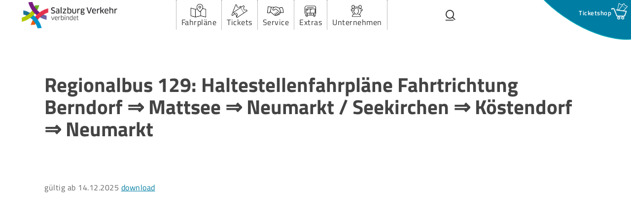

--- FILE ---
content_type: text/html; charset=UTF-8
request_url: https://salzburg-verkehr.at/downloads/regionalbus-129-haltestellenfahrplaene-fahrtrichtung-berndorf-%E2%87%92-mattsee-%E2%87%92-neumarkt-seekirchen-%E2%87%92-koestendorf-%E2%87%92-neumarkt/
body_size: 20817
content:
<!doctype html>
<html lang="de-DE" class="no-js">
<head>
	<meta charset="UTF-8">
	<meta name="viewport" content="width=device-width, initial-scale=1, maximum-scale=5" /><meta name='robots' content='index, follow, max-image-preview:large, max-snippet:-1, max-video-preview:-1' />

	<!-- This site is optimized with the Yoast SEO Premium plugin v25.5 (Yoast SEO v26.6) - https://yoast.com/wordpress/plugins/seo/ -->
	<title>Regionalbus 129: Haltestellenfahrpläne Fahrtrichtung Berndorf ⇒ Mattsee ⇒ Neumarkt / Seekirchen ⇒ Köstendorf ⇒ Neumarkt - Salzburger Verkehrsverbund GmbH</title>
	<meta name="description" content="Sie sind auf der Suche nach Informationen zu Regionalbus 129: Haltestellenfahrpläne Fahrtrichtung Berndorf ⇒ Mattsee ⇒ Neumarkt / Seekirchen ⇒ Köstendorf ⇒ Neumarkt? Dann sind Sie hier richtig." />
	<link rel="canonical" href="https://salzburg-verkehr.at/downloads/regionalbus-129-haltestellenfahrplaene-fahrtrichtung-berndorf-%e2%87%92-mattsee-%e2%87%92-neumarkt-seekirchen-%e2%87%92-koestendorf-%e2%87%92-neumarkt/" />
	<meta property="og:locale" content="de_DE" />
	<meta property="og:type" content="article" />
	<meta property="og:title" content="Regionalbus 129: Haltestellenfahrpläne Fahrtrichtung Berndorf ⇒ Mattsee ⇒ Neumarkt / Seekirchen ⇒ Köstendorf ⇒ Neumarkt" />
	<meta property="og:description" content="Sie sind auf der Suche nach Informationen zu Regionalbus 129: Haltestellenfahrpläne Fahrtrichtung Berndorf ⇒ Mattsee ⇒ Neumarkt / Seekirchen ⇒ Köstendorf ⇒ Neumarkt? Dann sind Sie hier richtig." />
	<meta property="og:url" content="https://salzburg-verkehr.at/downloads/regionalbus-129-haltestellenfahrplaene-fahrtrichtung-berndorf-%e2%87%92-mattsee-%e2%87%92-neumarkt-seekirchen-%e2%87%92-koestendorf-%e2%87%92-neumarkt/" />
	<meta property="og:site_name" content="Salzburger Verkehrsverbund GmbH" />
	<meta property="article:publisher" content="https://www.facebook.com/salzburg.verkehr" />
	<meta property="og:image" content="https://salzburg-verkehr.at/wp-content/uploads/2019/07/Salzburg-Verkehr-Logo.png" />
	<meta property="og:image:width" content="1000" />
	<meta property="og:image:height" content="300" />
	<meta property="og:image:type" content="image/png" />
	<meta name="twitter:card" content="summary_large_image" />
	<script type="application/ld+json" class="yoast-schema-graph">{"@context":"https://schema.org","@graph":[{"@type":"Article","@id":"https://salzburg-verkehr.at/downloads/regionalbus-129-haltestellenfahrplaene-fahrtrichtung-berndorf-%e2%87%92-mattsee-%e2%87%92-neumarkt-seekirchen-%e2%87%92-koestendorf-%e2%87%92-neumarkt/#article","isPartOf":{"@id":"https://salzburg-verkehr.at/downloads/regionalbus-129-haltestellenfahrplaene-fahrtrichtung-berndorf-%e2%87%92-mattsee-%e2%87%92-neumarkt-seekirchen-%e2%87%92-koestendorf-%e2%87%92-neumarkt/"},"author":{"name":"Gehrt Eichberger","@id":"https://salzburg-verkehr.at/#/schema/person/a219cc1eede1d580f5d111edf53f7cb3"},"headline":"Regionalbus 129: Haltestellenfahrpläne Fahrtrichtung Berndorf ⇒ Mattsee ⇒ Neumarkt / Seekirchen ⇒ Köstendorf ⇒ Neumarkt","datePublished":"2025-11-18T15:35:52+00:00","mainEntityOfPage":{"@id":"https://salzburg-verkehr.at/downloads/regionalbus-129-haltestellenfahrplaene-fahrtrichtung-berndorf-%e2%87%92-mattsee-%e2%87%92-neumarkt-seekirchen-%e2%87%92-koestendorf-%e2%87%92-neumarkt/"},"wordCount":15,"publisher":{"@id":"https://salzburg-verkehr.at/#organization"},"inLanguage":"de"},{"@type":"WebPage","@id":"https://salzburg-verkehr.at/downloads/regionalbus-129-haltestellenfahrplaene-fahrtrichtung-berndorf-%e2%87%92-mattsee-%e2%87%92-neumarkt-seekirchen-%e2%87%92-koestendorf-%e2%87%92-neumarkt/","url":"https://salzburg-verkehr.at/downloads/regionalbus-129-haltestellenfahrplaene-fahrtrichtung-berndorf-%e2%87%92-mattsee-%e2%87%92-neumarkt-seekirchen-%e2%87%92-koestendorf-%e2%87%92-neumarkt/","name":"Regionalbus 129: Haltestellenfahrpläne Fahrtrichtung Berndorf ⇒ Mattsee ⇒ Neumarkt / Seekirchen ⇒ Köstendorf ⇒ Neumarkt - Salzburger Verkehrsverbund GmbH","isPartOf":{"@id":"https://salzburg-verkehr.at/#website"},"datePublished":"2025-11-18T15:35:52+00:00","description":"Sie sind auf der Suche nach Informationen zu Regionalbus 129: Haltestellenfahrpläne Fahrtrichtung Berndorf ⇒ Mattsee ⇒ Neumarkt / Seekirchen ⇒ Köstendorf ⇒ Neumarkt? Dann sind Sie hier richtig.","breadcrumb":{"@id":"https://salzburg-verkehr.at/downloads/regionalbus-129-haltestellenfahrplaene-fahrtrichtung-berndorf-%e2%87%92-mattsee-%e2%87%92-neumarkt-seekirchen-%e2%87%92-koestendorf-%e2%87%92-neumarkt/#breadcrumb"},"inLanguage":"de","potentialAction":[{"@type":"ReadAction","target":["https://salzburg-verkehr.at/downloads/regionalbus-129-haltestellenfahrplaene-fahrtrichtung-berndorf-%e2%87%92-mattsee-%e2%87%92-neumarkt-seekirchen-%e2%87%92-koestendorf-%e2%87%92-neumarkt/"]}],"about":{"@id":"https://salzburg-verkehr.at/downloads/regionalbus-129-haltestellenfahrplaene-fahrtrichtung-berndorf-%e2%87%92-mattsee-%e2%87%92-neumarkt-seekirchen-%e2%87%92-koestendorf-%e2%87%92-neumarkt/#/schema/edd-product/96592"},"mainEntity":{"@id":"https://salzburg-verkehr.at/downloads/regionalbus-129-haltestellenfahrplaene-fahrtrichtung-berndorf-%e2%87%92-mattsee-%e2%87%92-neumarkt-seekirchen-%e2%87%92-koestendorf-%e2%87%92-neumarkt/#/schema/edd-product/96592"}},{"@type":"BreadcrumbList","@id":"https://salzburg-verkehr.at/downloads/regionalbus-129-haltestellenfahrplaene-fahrtrichtung-berndorf-%e2%87%92-mattsee-%e2%87%92-neumarkt-seekirchen-%e2%87%92-koestendorf-%e2%87%92-neumarkt/#breadcrumb","itemListElement":[{"@type":"ListItem","position":1,"name":"Home","item":"https://salzburg-verkehr.at/"},{"@type":"ListItem","position":2,"name":"Regionalbus 129: Haltestellenfahrpläne Fahrtrichtung Berndorf ⇒ Mattsee ⇒ Neumarkt / Seekirchen ⇒ Köstendorf ⇒ Neumarkt"}]},{"@type":"WebSite","@id":"https://salzburg-verkehr.at/#website","url":"https://salzburg-verkehr.at/","name":"Salzburger Verkehrsverbund GmbH","description":"Salzburg in Bewegung","publisher":{"@id":"https://salzburg-verkehr.at/#organization"},"potentialAction":[{"@type":"SearchAction","target":{"@type":"EntryPoint","urlTemplate":"https://salzburg-verkehr.at/?s={search_term_string}"},"query-input":{"@type":"PropertyValueSpecification","valueRequired":true,"valueName":"search_term_string"}}],"inLanguage":"de"},{"@type":["Organization","Brand"],"@id":"https://salzburg-verkehr.at/#organization","name":"Salzburger Verkehrsverbund GmbH.","url":"https://salzburg-verkehr.at/","logo":{"@type":"ImageObject","inLanguage":"de","@id":"https://salzburg-verkehr.at/#/schema/logo/image/","url":"https://salzburg-verkehr.at/wp-content/uploads/2019/07/Salzburg-Verkehr-Logo.png","contentUrl":"https://salzburg-verkehr.at/wp-content/uploads/2019/07/Salzburg-Verkehr-Logo.png","width":1000,"height":300,"caption":"Salzburger Verkehrsverbund GmbH."},"image":{"@id":"https://salzburg-verkehr.at/#/schema/logo/image/"},"sameAs":["https://www.facebook.com/salzburg.verkehr","https://www.instagram.com/salzburg_verkehr/","https://www.youtube.com/user/VerkehrsverbundSbg/about","https://de.wikipedia.org/wiki/Salzburger_Verkehrsverbund"]},{"@type":"Person","@id":"https://salzburg-verkehr.at/#/schema/person/a219cc1eede1d580f5d111edf53f7cb3","name":"Gehrt Eichberger"}]}</script>
	<!-- / Yoast SEO Premium plugin. -->


    <link rel="preload" href="https://salzburg-verkehr.at/wp-content/themes/salient-child/fonts/open-sans-v27-latin-600.woff2" as="font" type="font/woff2" crossorigin>
    <link rel="preload" href="https://salzburg-verkehr.at/wp-content/themes/salient-child/fonts/open-sans-v27-latin-700.woff2" as="font" type="font/woff2" crossorigin>
    <link rel="preload" href="https://salzburg-verkehr.at/wp-content/themes/salient-child/fonts/titillium-web-v10-latin-300.woff2" as="font" type="font/woff2" crossorigin>
    <link rel="preload" href="https://salzburg-verkehr.at/wp-content/themes/salient-child/fonts/titillium-web-v10-latin-regular.woff2" as="font" type="font/woff2" crossorigin>
    <link rel="preload" href="https://salzburg-verkehr.at/wp-content/themes/salient-child/fonts/titillium-web-v10-latin-600.woff2" as="font" type="font/woff2" crossorigin>
    <link rel="preload" href="https://salzburg-verkehr.at/wp-content/themes/salient-child/fonts/titillium-web-v10-latin-700.woff2" as="font" type="font/woff2" crossorigin>
        <link rel="preload" href="https://salzburg-verkehr.at/wp-content/themes/salient/css/fonts/icomoon.woff?v=1.7" as="font" type="font/woff" crossorigin="anonymous"><style id='wp-img-auto-sizes-contain-inline-css'>
img:is([sizes=auto i],[sizes^="auto," i]){contain-intrinsic-size:3000px 1500px}
/*# sourceURL=wp-img-auto-sizes-contain-inline-css */
</style>
<link rel='stylesheet' id='wpmf-bakery-style-css' href='https://salzburg-verkehr.at/wp-content/plugins/wp-media-folder/assets/css/vc_style.css?ver=6.1.8' media='all' />
<link rel='stylesheet' id='wpmf-bakery-display-gallery-style-css' href='https://salzburg-verkehr.at/wp-content/plugins/wp-media-folder/assets/css/display-gallery/style-display-gallery.css?ver=6.1.8' media='all' />
<link rel='stylesheet' id='edd-blocks-css' href='https://salzburg-verkehr.at/wp-content/plugins/easy-digital-downloads/includes/blocks/assets/css/edd-blocks.css?ver=3.6.2' media='all' />
<link rel='stylesheet' id='wpdm-fonticon-css' href='https://salzburg-verkehr.at/wp-content/plugins/download-manager/assets/wpdm-iconfont/css/wpdm-icons.css?ver=6.9' media='all' />
<link rel='stylesheet' id='wpdm-front-css' href='https://salzburg-verkehr.at/wp-content/plugins/download-manager/assets/css/front.min.css?ver=6.9' media='all' />
<link rel='stylesheet' id='dnd-upload-cf7-css' href='https://salzburg-verkehr.at/wp-content/plugins/dnd-upload-cf7-pro-standard/assets/css/dnd-upload-cf7.css?ver=1.0.9' media='all' />
<link rel='stylesheet' id='mccom-fonts-css' href='https://salzburg-verkehr.at/wp-content/themes/salient-child/fonts.css?ver=6.9' media='all' />
<link rel='stylesheet' id='salient-grid-system-css' href='https://salzburg-verkehr.at/wp-content/themes/salient/css/build/grid-system.css?ver=18.0.2' media='all' />
<link rel='stylesheet' id='main-styles-css' href='https://salzburg-verkehr.at/wp-content/themes/salient/css/build/style.css?ver=18.0.2' media='all' />
<link rel='stylesheet' id='nectar-header-layout-centered-menu-css' href='https://salzburg-verkehr.at/wp-content/themes/salient/css/build/header/header-layout-centered-menu.css?ver=18.0.2' media='all' />
<link rel='stylesheet' id='nectar-header-megamenu-css' href='https://salzburg-verkehr.at/wp-content/themes/salient/css/build/header/header-megamenu.css?ver=18.0.2' media='all' />
<link rel='stylesheet' id='nectar-single-styles-css' href='https://salzburg-verkehr.at/wp-content/themes/salient/css/build/single.css?ver=18.0.2' media='all' />
<link rel='stylesheet' id='responsive-css' href='https://salzburg-verkehr.at/wp-content/themes/salient/css/build/responsive.css?ver=18.0.2' media='all' />
<link rel='stylesheet' id='skin-material-css' href='https://salzburg-verkehr.at/wp-content/themes/salient/css/build/skin-material.css?ver=18.0.2' media='all' />
<style id='salient-wp-menu-dynamic-fallback-inline-css'>
#header-outer .nectar-ext-menu-item .image-layer-outer,#header-outer .nectar-ext-menu-item .image-layer,#header-outer .nectar-ext-menu-item .color-overlay,#slide-out-widget-area .nectar-ext-menu-item .image-layer-outer,#slide-out-widget-area .nectar-ext-menu-item .color-overlay,#slide-out-widget-area .nectar-ext-menu-item .image-layer{position:absolute;top:0;left:0;width:100%;height:100%;overflow:hidden;}.nectar-ext-menu-item .inner-content{position:relative;z-index:10;width:100%;}.nectar-ext-menu-item .image-layer{background-size:cover;background-position:center;transition:opacity 0.25s ease 0.1s;}.nectar-ext-menu-item .image-layer video{object-fit:cover;width:100%;height:100%;}#header-outer nav .nectar-ext-menu-item .image-layer:not(.loaded){background-image:none!important;}#header-outer nav .nectar-ext-menu-item .image-layer{opacity:0;}#header-outer nav .nectar-ext-menu-item .image-layer.loaded{opacity:1;}.nectar-ext-menu-item span[class*="inherit-h"] + .menu-item-desc{margin-top:0.4rem;}#mobile-menu .nectar-ext-menu-item .title,#slide-out-widget-area .nectar-ext-menu-item .title,.nectar-ext-menu-item .menu-title-text,.nectar-ext-menu-item .menu-item-desc{position:relative;}.nectar-ext-menu-item .menu-item-desc{display:block;line-height:1.4em;}body #slide-out-widget-area .nectar-ext-menu-item .menu-item-desc{line-height:1.4em;}#mobile-menu .nectar-ext-menu-item .title,#slide-out-widget-area .nectar-ext-menu-item:not(.style-img-above-text) .title,.nectar-ext-menu-item:not(.style-img-above-text) .menu-title-text,.nectar-ext-menu-item:not(.style-img-above-text) .menu-item-desc,.nectar-ext-menu-item:not(.style-img-above-text) i:before,.nectar-ext-menu-item:not(.style-img-above-text) .svg-icon{color:#fff;}#mobile-menu .nectar-ext-menu-item.style-img-above-text .title{color:inherit;}.sf-menu li ul li a .nectar-ext-menu-item .menu-title-text:after{display:none;}.menu-item .widget-area-active[data-margin="default"] > div:not(:last-child){margin-bottom:20px;}.nectar-ext-menu-item__button{display:inline-block;padding-top:2em;}#header-outer nav li:not([class*="current"]) > a .nectar-ext-menu-item .inner-content.has-button .title .menu-title-text{background-image:none;}.nectar-ext-menu-item__button .nectar-cta:not([data-color="transparent"]){margin-top:.8em;margin-bottom:.8em;}.nectar-ext-menu-item .color-overlay{transition:opacity 0.5s cubic-bezier(.15,.75,.5,1);}.nectar-ext-menu-item:hover .hover-zoom-in-slow .image-layer{transform:scale(1.15);transition:transform 4s cubic-bezier(0.1,0.2,.7,1);}.nectar-ext-menu-item:hover .hover-zoom-in-slow .color-overlay{transition:opacity 1.5s cubic-bezier(.15,.75,.5,1);}.nectar-ext-menu-item .hover-zoom-in-slow .image-layer{transition:transform 0.5s cubic-bezier(.15,.75,.5,1);}.nectar-ext-menu-item .hover-zoom-in-slow .color-overlay{transition:opacity 0.5s cubic-bezier(.15,.75,.5,1);}.nectar-ext-menu-item:hover .hover-zoom-in .image-layer{transform:scale(1.12);}.nectar-ext-menu-item .hover-zoom-in .image-layer{transition:transform 0.5s cubic-bezier(.15,.75,.5,1);}.nectar-ext-menu-item{display:flex;text-align:left;}#slide-out-widget-area .nectar-ext-menu-item .title,#slide-out-widget-area .nectar-ext-menu-item .menu-item-desc,#slide-out-widget-area .nectar-ext-menu-item .menu-title-text,#mobile-menu .nectar-ext-menu-item .title,#mobile-menu .nectar-ext-menu-item .menu-item-desc,#mobile-menu .nectar-ext-menu-item .menu-title-text{color:inherit!important;}#slide-out-widget-area .nectar-ext-menu-item,#mobile-menu .nectar-ext-menu-item{display:block;}#slide-out-widget-area .nectar-ext-menu-item .inner-content,#mobile-menu .nectar-ext-menu-item .inner-content{width:100%;}#slide-out-widget-area.fullscreen-alt .nectar-ext-menu-item,#slide-out-widget-area.fullscreen .nectar-ext-menu-item{text-align:center;}#header-outer .nectar-ext-menu-item.style-img-above-text .image-layer-outer,#slide-out-widget-area .nectar-ext-menu-item.style-img-above-text .image-layer-outer{position:relative;}#header-outer .nectar-ext-menu-item.style-img-above-text,#slide-out-widget-area .nectar-ext-menu-item.style-img-above-text{flex-direction:column;}#header-outer header li.menu-item-29240 > a .nectar-menu-icon,#slide-out-widget-area li.menu-item-29240 > a .nectar-menu-icon{font-size:40px;line-height:1;}#header-outer header li.menu-item-29240 > a .nectar-menu-icon.svg-icon svg,#slide-out-widget-area li.menu-item-29240 > a .nectar-menu-icon.svg-icon svg{height:40px;width:40px;}#header-outer header li.menu-item-29240 > a .nectar-menu-icon-img,#header-outer #header-secondary-outer li.menu-item-29240 > a .nectar-menu-icon-img,#slide-out-widget-area li.menu-item-29240 > a .nectar-menu-icon-img{width:40px;}#header-outer header li.menu-item-29241 > a .nectar-menu-icon,#slide-out-widget-area li.menu-item-29241 > a .nectar-menu-icon{font-size:40px;line-height:1;}#header-outer header li.menu-item-29241 > a .nectar-menu-icon.svg-icon svg,#slide-out-widget-area li.menu-item-29241 > a .nectar-menu-icon.svg-icon svg{height:40px;width:40px;}#header-outer header li.menu-item-29241 > a .nectar-menu-icon-img,#header-outer #header-secondary-outer li.menu-item-29241 > a .nectar-menu-icon-img,#slide-out-widget-area li.menu-item-29241 > a .nectar-menu-icon-img{width:40px;}#header-outer header li.menu-item-29486 > a .nectar-menu-icon,#slide-out-widget-area li.menu-item-29486 > a .nectar-menu-icon{font-size:30px;line-height:1;}#header-outer header li.menu-item-29486 > a .nectar-menu-icon.svg-icon svg,#slide-out-widget-area li.menu-item-29486 > a .nectar-menu-icon.svg-icon svg{height:30px;width:30px;}#header-outer header li.menu-item-29486 > a .nectar-menu-icon-img,#header-outer #header-secondary-outer li.menu-item-29486 > a .nectar-menu-icon-img,#slide-out-widget-area li.menu-item-29486 > a .nectar-menu-icon-img{width:30px;}#header-outer header li.menu-item-29487 > a .nectar-menu-icon,#slide-out-widget-area li.menu-item-29487 > a .nectar-menu-icon{font-size:30px;line-height:1;}#header-outer header li.menu-item-29487 > a .nectar-menu-icon.svg-icon svg,#slide-out-widget-area li.menu-item-29487 > a .nectar-menu-icon.svg-icon svg{height:30px;width:30px;}#header-outer header li.menu-item-29487 > a .nectar-menu-icon-img,#header-outer #header-secondary-outer li.menu-item-29487 > a .nectar-menu-icon-img,#slide-out-widget-area li.menu-item-29487 > a .nectar-menu-icon-img{width:30px;}#header-outer header li.menu-item-29488 > a .nectar-menu-icon,#slide-out-widget-area li.menu-item-29488 > a .nectar-menu-icon{font-size:30px;line-height:1;}#header-outer header li.menu-item-29488 > a .nectar-menu-icon.svg-icon svg,#slide-out-widget-area li.menu-item-29488 > a .nectar-menu-icon.svg-icon svg{height:30px;width:30px;}#header-outer header li.menu-item-29488 > a .nectar-menu-icon-img,#header-outer #header-secondary-outer li.menu-item-29488 > a .nectar-menu-icon-img,#slide-out-widget-area li.menu-item-29488 > a .nectar-menu-icon-img{width:30px;}#header-outer header li.menu-item-29489 > a .nectar-menu-icon,#slide-out-widget-area li.menu-item-29489 > a .nectar-menu-icon{font-size:30px;line-height:1;}#header-outer header li.menu-item-29489 > a .nectar-menu-icon.svg-icon svg,#slide-out-widget-area li.menu-item-29489 > a .nectar-menu-icon.svg-icon svg{height:30px;width:30px;}#header-outer header li.menu-item-29489 > a .nectar-menu-icon-img,#header-outer #header-secondary-outer li.menu-item-29489 > a .nectar-menu-icon-img,#slide-out-widget-area li.menu-item-29489 > a .nectar-menu-icon-img{width:30px;}#header-outer header li.menu-item-34933 > a .nectar-menu-icon,#slide-out-widget-area li.menu-item-34933 > a .nectar-menu-icon{font-size:30px;line-height:1;}#header-outer header li.menu-item-34933 > a .nectar-menu-icon.svg-icon svg,#slide-out-widget-area li.menu-item-34933 > a .nectar-menu-icon.svg-icon svg{height:30px;width:30px;}#header-outer header li.menu-item-34933 > a .nectar-menu-icon-img,#header-outer #header-secondary-outer li.menu-item-34933 > a .nectar-menu-icon-img,#slide-out-widget-area li.menu-item-34933 > a .nectar-menu-icon-img{width:30px;}#header-outer header li.menu-item-29242 > a .nectar-menu-icon,#slide-out-widget-area li.menu-item-29242 > a .nectar-menu-icon{font-size:40px;line-height:1;}#header-outer header li.menu-item-29242 > a .nectar-menu-icon.svg-icon svg,#slide-out-widget-area li.menu-item-29242 > a .nectar-menu-icon.svg-icon svg{height:40px;width:40px;}#header-outer header li.menu-item-29242 > a .nectar-menu-icon-img,#header-outer #header-secondary-outer li.menu-item-29242 > a .nectar-menu-icon-img,#slide-out-widget-area li.menu-item-29242 > a .nectar-menu-icon-img{width:40px;}#header-outer header li.menu-item-34903 > a .nectar-menu-icon,#slide-out-widget-area li.menu-item-34903 > a .nectar-menu-icon{font-size:30px;line-height:1;}#header-outer header li.menu-item-34903 > a .nectar-menu-icon.svg-icon svg,#slide-out-widget-area li.menu-item-34903 > a .nectar-menu-icon.svg-icon svg{height:30px;width:30px;}#header-outer header li.menu-item-34903 > a .nectar-menu-icon-img,#header-outer #header-secondary-outer li.menu-item-34903 > a .nectar-menu-icon-img,#slide-out-widget-area li.menu-item-34903 > a .nectar-menu-icon-img{width:30px;}#header-outer header li.menu-item-29243 > a .nectar-menu-icon,#slide-out-widget-area li.menu-item-29243 > a .nectar-menu-icon{font-size:40px;line-height:1;}#header-outer header li.menu-item-29243 > a .nectar-menu-icon.svg-icon svg,#slide-out-widget-area li.menu-item-29243 > a .nectar-menu-icon.svg-icon svg{height:40px;width:40px;}#header-outer header li.menu-item-29243 > a .nectar-menu-icon-img,#header-outer #header-secondary-outer li.menu-item-29243 > a .nectar-menu-icon-img,#slide-out-widget-area li.menu-item-29243 > a .nectar-menu-icon-img{width:40px;}#header-outer header li.menu-item-29244 > a .nectar-menu-icon,#slide-out-widget-area li.menu-item-29244 > a .nectar-menu-icon{font-size:40px;line-height:1;}#header-outer header li.menu-item-29244 > a .nectar-menu-icon.svg-icon svg,#slide-out-widget-area li.menu-item-29244 > a .nectar-menu-icon.svg-icon svg{height:40px;width:40px;}#header-outer header li.menu-item-29244 > a .nectar-menu-icon-img,#header-outer #header-secondary-outer li.menu-item-29244 > a .nectar-menu-icon-img,#slide-out-widget-area li.menu-item-29244 > a .nectar-menu-icon-img{width:40px;}
/*# sourceURL=salient-wp-menu-dynamic-fallback-inline-css */
</style>
<link rel='stylesheet' id='dynamic-css-css' href='https://salzburg-verkehr.at/wp-content/uploads/salient/salient-dynamic-styles.css?ver=15698' media='all' />
<style id='dynamic-css-inline-css'>
@media only screen and (min-width:1000px){body #ajax-content-wrap.no-scroll{min-height:calc(100vh - 116px);height:calc(100vh - 116px)!important;}}@media only screen and (min-width:1000px){#page-header-wrap.fullscreen-header,#page-header-wrap.fullscreen-header #page-header-bg,html:not(.nectar-box-roll-loaded) .nectar-box-roll > #page-header-bg.fullscreen-header,.nectar_fullscreen_zoom_recent_projects,#nectar_fullscreen_rows:not(.afterLoaded) > div{height:calc(100vh - 115px);}.wpb_row.vc_row-o-full-height.top-level,.wpb_row.vc_row-o-full-height.top-level > .col.span_12{min-height:calc(100vh - 115px);}html:not(.nectar-box-roll-loaded) .nectar-box-roll > #page-header-bg.fullscreen-header{top:116px;}.nectar-slider-wrap[data-fullscreen="true"]:not(.loaded),.nectar-slider-wrap[data-fullscreen="true"]:not(.loaded) .swiper-container{height:calc(100vh - 114px)!important;}.admin-bar .nectar-slider-wrap[data-fullscreen="true"]:not(.loaded),.admin-bar .nectar-slider-wrap[data-fullscreen="true"]:not(.loaded) .swiper-container{height:calc(100vh - 114px - 32px)!important;}}.admin-bar[class*="page-template-template-no-header"] .wpb_row.vc_row-o-full-height.top-level,.admin-bar[class*="page-template-template-no-header"] .wpb_row.vc_row-o-full-height.top-level > .col.span_12{min-height:calc(100vh - 32px);}body[class*="page-template-template-no-header"] .wpb_row.vc_row-o-full-height.top-level,body[class*="page-template-template-no-header"] .wpb_row.vc_row-o-full-height.top-level > .col.span_12{min-height:100vh;}@media only screen and (max-width:999px){.using-mobile-browser #nectar_fullscreen_rows:not(.afterLoaded):not([data-mobile-disable="on"]) > div{height:calc(100vh - 121px);}.using-mobile-browser .wpb_row.vc_row-o-full-height.top-level,.using-mobile-browser .wpb_row.vc_row-o-full-height.top-level > .col.span_12,[data-permanent-transparent="1"].using-mobile-browser .wpb_row.vc_row-o-full-height.top-level,[data-permanent-transparent="1"].using-mobile-browser .wpb_row.vc_row-o-full-height.top-level > .col.span_12{min-height:calc(100vh - 121px);}html:not(.nectar-box-roll-loaded) .nectar-box-roll > #page-header-bg.fullscreen-header,.nectar_fullscreen_zoom_recent_projects,.nectar-slider-wrap[data-fullscreen="true"]:not(.loaded),.nectar-slider-wrap[data-fullscreen="true"]:not(.loaded) .swiper-container,#nectar_fullscreen_rows:not(.afterLoaded):not([data-mobile-disable="on"]) > div{height:calc(100vh - 68px);}.wpb_row.vc_row-o-full-height.top-level,.wpb_row.vc_row-o-full-height.top-level > .col.span_12{min-height:calc(100vh - 68px);}body[data-transparent-header="false"] #ajax-content-wrap.no-scroll{min-height:calc(100vh - 68px);height:calc(100vh - 68px);}}.wpb_column[data-cfc="true"] h1,.wpb_column[data-cfc="true"] h2,.wpb_column[data-cfc="true"] h3,.wpb_column[data-cfc="true"] h4,.wpb_column[data-cfc="true"] h5,.wpb_column[data-cfc="true"] h6,.wpb_column[data-cfc="true"] p{color:inherit}.img-with-aniamtion-wrap[data-max-width="custom"].center{text-align:center;}.img-with-aniamtion-wrap.custom-width-45px .inner{width:45px;}@media only screen and (max-width:999px){body .vc_row-fluid:not(.full-width-content) > .span_12 .vc_col-sm-2:not(:last-child):not([class*="vc_col-xs-"]){margin-bottom:25px;}}@media only screen and (min-width :691px) and (max-width :999px){body .vc_col-sm-2{width:31.2%;margin-left:3.1%;}body .full-width-content .vc_col-sm-2{width:33.3%;margin-left:0;}.vc_row-fluid .vc_col-sm-2[class*="vc_col-sm-"]:first-child:not([class*="offset"]),.vc_row-fluid .vc_col-sm-2[class*="vc_col-sm-"]:nth-child(3n+4):not([class*="offset"]){margin-left:0;}}@media only screen and (max-width :690px){body .vc_row-fluid .vc_col-sm-2:not([class*="vc_col-xs"]),body .vc_row-fluid.full-width-content .vc_col-sm-2:not([class*="vc_col-xs"]){width:50%;}.vc_row-fluid .vc_col-sm-2[class*="vc_col-sm-"]:first-child:not([class*="offset"]),.vc_row-fluid .vc_col-sm-2[class*="vc_col-sm-"]:nth-child(2n+3):not([class*="offset"]){margin-left:0;}}@media only screen and (max-width:690px){body #ajax-content-wrap .vc_row.right_padding_phone_20px > .row_col_wrap_12{padding-right:20px!important;}}@media only screen and (max-width:690px){body #ajax-content-wrap .vc_row.left_padding_phone_20px > .row_col_wrap_12{padding-left:20px!important;}}.screen-reader-text,.nectar-skip-to-content:not(:focus){border:0;clip:rect(1px,1px,1px,1px);clip-path:inset(50%);height:1px;margin:-1px;overflow:hidden;padding:0;position:absolute!important;width:1px;word-wrap:normal!important;}.row .col img:not([srcset]){width:auto;}.row .col img.img-with-animation.nectar-lazy:not([srcset]){width:100%;}
.headline-buslenker h1 {
    font-size: 70px;
    line-height: 75px;
}

@media (max-width: 1000px) {
  .headline-buslenker h1 {
    font-size: 50px;
    line-height: 55px;
  }
}

/* Style Linie Container - Lost&Found - LL - 17.04.2024 */
.mccom-svv-linie-container .vc_column-inner {
    margin-bottom: 20px;
    height: 240px !important;
}
@media (min-width: 1000px) {
   .mccom-svv-linie-container .vc_column-inner {
        margin-right: 20px;
    } 
}
/*AK Winter Angebote ****************/
/*.mccom-box-winter-angebote{
    border: 0px solid red;
}*/
.mccom-wintersport-filter-button {
  margin-right: 10px !important;
  background: #007da3 !important;
  color: white !important;
  border: none !important;
  height: 35px !important;
  min-width: 100px !important;
  cursor: pointer !important;
  font-weight: 600 !important;
  padding:10px 20px !important;
}
.mccom-wintersport-filter-button-events {
  margin-right: 10px !important;
  background: #6f63a4 !important;
  color: white !important;
  border: none !important;
  height: 35px !important;
  min-width: 100px !important;
  cursor: pointer !important;
  font-weight: 600 !important;
  padding:10px 20px !important;
}
@media only screen and (min-width: 1px) and (max-width: 999px) {
.mccom-wintersport-container{max-width: 350px !important; height: 650px !important;}
.mccom-wintersport-area-text-scroll {height:280px;}    
}
@media (max-width: 999px) {
body.page-id-85253 h4, body.page-id-85253 p{
    font-size: 20px!important;
}   
}
@media only screen and (min-width: 1000px) and (max-width: 1099px) {
.mccom-wintersport-container{max-width: 550px !important; height: 550px !important;}
.mccom-wintersport-area-text-scroll {height:250px;}    
}
@media only screen and (min-width: 1100px) and (max-width: 4000px) {
.mccom-wintersport-container{max-width: 550px !important; height: 650px !important;}
.mccom-wintersport-area-text-scroll {height:280px;}    
}
.mccom-wintersport-container{
    padding: 0px 1% !important;
    margin-bottom: 20px !important;
    overflow: scroll;
}
.mccom-wintersport-area-text-scroll {
    font-size:14px;
    line-height:19px;
    overflow: scroll;
    border-right: 2px solid #ccc;
    scrollbar-color: #007da3 #ccc;
    scrollbar-width: auto;
} 
.mccom-box-winter-angebote-content {
  height: 220px !important;
  overflow: auto !important;
  border-right: 5px solid #ccc !important;
}
.mccom-wintersport-container h3 {
    padding-bottom: 5%;
    margin-bottom: 5%;
    float:left;
}


/*AK Button-Block****************/
.mccom-button-inline-block{
    display:block;
}

 /** AK-Anpassung Eintrittskarte **/
@media (min-width: 1000px){
.page-id-29637 fieldset.lyr_atomFormFieldset, .page-id-29637 .lyr_tpInputMainWrapper {
  display: block;
}}

/** AK-Anpassung Download **/
.card-header{margin-top:30px;}
.mt-0 {display: none;}
.w3eden .btn-primary {
 /* margin-top: -60px;*/
  position: absolute;
}
.status-publish{
    margin-top: 60px;
}

@media(min-width: 1000px) {
     .sf-with-ul, .nectar-menu-item-with-icon{
         display: flex;
         flex-direction: column;
     }
     ul.sf-menu > li.menu-item-has-icon > a {
        display: flex;
        align-items: center;
        flex-direction: column;
    }
 }
 @media(min-width: 1126px) {
     .sf-with-ul, .nectar-menu-item-with-icon{
    	display: flex;
	    flex-direction: row;
	    align-items: center !important;
    }
    ul.sf-menu > li.menu-item-has-icon > a {
        display: flex;
	    flex-direction: row;
	    align-items: center !important;
    }
}
.nectar-menu-icon-img {
    width: 40px !important;
}
/*Footer box */
.mccom_footer {
    margin-bottom: 0 !important;
}
.mccom_footer_box .menu {
    margin-left: 0 !important;
}
.mccom_footer_box .menu-item {
 list-style:none !important;
}
.mccom_footer_box .menu-item a{
 font-weight: 400 !important;
 color: #000 !important;
}
/* Nectar Slider */
.column-overlay-layer, .swiper-container {
    background-color: transparent !important;
}

.mccom-galerie-loigom .cell {
  padding: 0px !important;
}
.wpdm-page-template.single-col-flat > .card.mb-3 {
    margin-top: 80px !important;
}
.col.span_12.section-title.blog-title {
    margin-bottom: -60px !important;
}
@media (max-width: 700px) {
    .numInput.cur-year {
        height: 40px !important;
    }
    .flatpickr-month {
        height: 55px !important;
    }
    .numInputWrapper {
        height: 40px !important;
        width: 8ch !important;
    }
    .arrowUp, .arrowDown {
        width: 30px !important;
    }
    .arrowUp::after, .arrowDown::after {
        left: 30% !important;
    }
}
#ajax-content-wrap .col.span_12.section-title.blog-title h1.entry-title {
    margin-bottom: 50px;
}
/* fix news grid image - 22.08.2023 */ 
#mccom_news_app img {
    object-fit: cover;
}
#mccom_news_app img.symbol {
    object-fit: unset !important;
    height: 155px !important;
}
#traffic-news img {
    object-fit: unset !important;
}
/* fix main menu - tablet view - 18.09.2023 */ 
@media (min-width: 1125px) and (max-width: 1300px) {
    header ul li a.sf-with-ul {
        display: flex;
        flex-direction: column !important;
    }
    header ul li a.sf-with-ul img {
        margin-right: 0 !important;
    }
}
/* optimize ticketshop banner for extra large screens - LL - 21.02.2024 */
@media(min-width: 2000px) {
    .mccom-ticketshop-container::after {
        top: -25px !important;
        transform: rotate(32deg) scale(2) !important;
    }
    .mccom-ticketshop-headline {
        top: 45px !important;
        font-size: 18px;
        right: 50px !important;
    }
}

/* styling for contact form - Quick Wins - LL - 05.03.2024 */
.mccom-svv-contact-form {
    background: #007da3;
    color: white;
}
span.wpcf7-form-control-wrap, .mccom-svv-contact-hidden-container,
.mccom-svv-contact-hidden-container-jobticket,
.mccom-svv-contact-hidden-container-kartennummer {
    margin-bottom: 15px;
}
.mccom-kontakt-zustimmung {
    padding: 0 !important;
}
.mccom-svv-contact-hidden-container, .mccom-svv-contact-hidden-container-jobticket,
.mccom-svv-contact-hidden-container-kartennummer {
    display: none;
}
.mccom-svv-contact-hidden-container span.wpcf7-form-control-wrap {
    margin-bottom: 0;
}
.mccom-svv-contact-hidden-field, .mccom-svv-contact-hidden-field-fzmf {
    background: rgba(0, 125, 163, 0.2) !important;
    color: black !important;
}
.mccom-kontakt-rueckmeldung {
    color: #000;
    padding-left: 20px !important;
}
/* hide select field for "gschichten am Steuer" contact form */
.mccom-svv-kontaktaufnahme-gs {
    display: none;
}
.frc-container svg.frc-icon {
   fill: #007da3;
   stroke: #007da3;
}
/* fix modal view for android phones - LL - 16.05.2024 */
@media (max-width: 690px) {
    .fancybox-slide.fancybox-slide--iframe.fancybox-slide--current.fancybox-slide--complete {
        display: flex;
    }
}
/*Benzinfreitag Textumbruch*/
@media (max-width: 600px){
    .page-id-57228 h1 {
        hyphens: auto;
    }
}

@media (max-width: 999px){
.mccom_footer_icons div.row_col_wrap_12_inner.col.span_12.left{
    flex-wrap: nowrap;
}
#icl_lang_sel_widget-2 .wpml-ls-legacy-list-horizontal ul{
    display: flex;
    justify-content: center;
    }
}
@media(max-width: 500px) {
    .svv_news_title h2{
        word-break: normal;
        hyphens: auto;
    }
}

/*mikro ÖV Anfang (DE & EN)
------------------------------------------*/
.page-id-65167 .gaue-blase, .page-id-82652 .gaue-blase,
.page-id-93144 .gaue-blase, .page-id-93152 .gaue-blase {
    width: 28px;
    height: 28px;
    background: #007da3;
    border-radius: 20px;
    margin-right: 5px;
}
.page-id-65167 .mccom-svv-line-container, .page-id-82652 .mccom-svv-line-container,
.page-id-93144 .mccom-svv-line-container, .page-id-93152 .mccom-svv-line-container{
    display: flex;
}
.page-id-65167 .mccom-svv-linie-title, .page-id-82652 .mccom-svv-linie-title,
.page-id-93144 .mccom-svv-linie-title, .page-id-93152 .mccom-svv-linie-title{
    margin-bottom: 0 !important;
    margin-top: 2px;
}

@media (min-width: 690px){
      .page-id-82652 .nectar_image_with_hotspots .nectar_hotspot_wrap .nttip, .page-id-65167 .nectar_image_with_hotspots .nectar_hotspot_wrap .nttip,
      .page-id-93144 .nectar_image_with_hotspots .nectar_hotspot_wrap .nttip, .page-id-93152 .nectar_image_with_hotspots .nectar_hotspot_wrap .nttip{
      padding: 0px !important;
      max-width: 300px !important;
    }
}

.page-id-65167 .nectar_image_with_hotspots[data-color="accent-color"] .nectar_hotspot, .nectar_image_with_hotspots[data-color="accent-color"] .nttip .tipclose span:before, .nectar_image_with_hotspots[data-color="accent-color"] .nttip .tipclose span:after, .page-id-82652 .nectar_image_with_hotspots[data-color="accent-color"] .nectar_hotspot, .nectar_image_with_hotspots[data-color="accent-color"] .nttip .tipclose span:before, .nectar_image_with_hotspots[data-color="accent-color"] .nttip .tipclose span:after,
.page-id-93144 .nectar_image_with_hotspots[data-color="accent-color"] .nectar_hotspot, .nectar_image_with_hotspots[data-color="accent-color"] .nttip .tipclose span:before, .nectar_image_with_hotspots[data-color="accent-color"] .nttip .tipclose span:after, .page-id-93152 .nectar_image_with_hotspots[data-color="accent-color"] .nectar_hotspot, .nectar_image_with_hotspots[data-color="accent-color"] .nttip .tipclose span:before, .nectar_image_with_hotspots[data-color="accent-color"] .nttip .tipclose span:after{
    background-color: #b1cb08;
}

.page-id-65167 .nectar_image_with_hotspots .nectar_hotspot, .page-id-82652 .nectar_image_with_hotspots .nectar_hotspot,
.page-id-93144 .nectar_image_with_hotspots .nectar_hotspot, .page-id-93152 .nectar_image_with_hotspots .nectar_hotspot{
    height: 30px;
    width: 30px;
    line-height: 30px;
    font-size: 17px;
    font-weight: 700;
}
  /*mikro ÖV Ende
------------------------------------------*/

/* fix download single page view - Downloads  */
.wpdmpro .wpdm-button-area.card {
    border: none;
    margin-bottom: 35px !important;
    padding-left: 0 !important;
}
.wpdmpro .list-group {
    margin-left: 0;
}

/* remove open sans font from submit buttons - contact forms - LL - 06.05.2025 */
.wpcf7-form-control.wpcf7-submit,
.mccom_svv_gt_submit_container button {
    font-family: Titillium Web;
}
/* fix IOS hotline view - LL  */
.svv_hotline_container a {
    color: #fff;
}
.page-id-50121 #traffic-news {
    padding-top: 40px !important;
}
/* Shuttle Seite - 09.12.2025 */
.shuttle-area {
  display: grid;
  grid-template-columns: 1fr 1fr;
  gap: 28px;
  align-items: start;
  grid-auto-rows: min-content;
}
.shuttle-block.is-tall {
  grid-row: span 2;
}
.shuttle-block h3 {
  margin: 0 0 10px;
  font-size: 20px;
  font-weight: 700;
}
.shuttle-stop {
  margin: 0 0 6px;
  font-size: 15px;
  font-weight: 600;
  line-height: 1.45;
}

@media (max-width: 768px) {
  .shuttle-area {
    grid-template-columns: 1fr;
  }
  .shuttle-block.is-tall {
    grid-row: auto;
  }
}

/* Newsticker */
#mccom-id-ticketnews-footer {
    position: fixed !important;
    padding: 15px 10% !important;
    bottom: 0;
    z-index: 999;
    left: 0;
    width: 100%;
    margin-bottom: 0px !important;
}

/* FAQ Font Fix - set in repo later - 23.01.2025 */
.mccom_svv_faq_antwort span,
.mccom_svv_faq_antwort,
.mccom_svv_faq_question,
.mccom_svv_faq_icon_open,
.mccom_svv_faq_cat_name,
.mccom_svv_theme_name_text {
    font-family: Titillium Web !important;
}
#ajax-content-wrap .mccom_svv_faq_icon_open img {
    margin-bottom: 0 !important;
}
/*# sourceURL=dynamic-css-inline-css */
</style>
<link rel='stylesheet' id='salient-child-style-css' href='https://salzburg-verkehr.at/wp-content/themes/salient-child/style.css?ver=18.0.2' media='all' />
<link rel='stylesheet' id='mccom-ticket-shop-css' href='https://salzburg-verkehr.at/wp-content/themes/salient-child/mccom.css?ver=6.9' media='all' />
<script src="https://salzburg-verkehr.at/wp-includes/js/jquery/jquery.min.js?ver=3.7.1" id="jquery-core-js"></script>
<script src="https://salzburg-verkehr.at/wp-content/plugins/download-manager/assets/js/wpdm.min.js?ver=6.9" id="wpdm-frontend-js-js"></script>
<script id="wpdm-frontjs-js-extra">
var wpdm_url = {"home":"https://salzburg-verkehr.at/","site":"https://salzburg-verkehr.at/","ajax":"https://salzburg-verkehr.at/wp-admin/admin-ajax.php"};
var wpdm_js = {"spinner":"\u003Ci class=\"wpdm-icon wpdm-sun wpdm-spin\"\u003E\u003C/i\u003E","client_id":"4513fc874f23c0d65466eaf602784327"};
var wpdm_strings = {"pass_var":"Password Verified!","pass_var_q":"Bitte klicke auf den folgenden Button, um den Download zu starten.","start_dl":"Download starten"};
//# sourceURL=wpdm-frontjs-js-extra
</script>
<script src="https://salzburg-verkehr.at/wp-content/plugins/download-manager/assets/js/front.min.js?ver=3.3.37" id="wpdm-frontjs-js"></script>
<script></script><meta name="generator" content="WPML ver:4.8.6 stt:1,3;" />
<meta name="generator" content="Easy Digital Downloads v3.6.2" />
<script type="text/javascript"> var root = document.getElementsByTagName( "html" )[0]; root.setAttribute( "class", "js" ); </script><link rel="icon" href="https://salzburg-verkehr.at/wp-content/uploads/2019/08/cropped-salzburg-verkehr-logo-icon-150x150.png" sizes="32x32" />
<link rel="icon" href="https://salzburg-verkehr.at/wp-content/uploads/2019/08/cropped-salzburg-verkehr-logo-icon-300x300.png" sizes="192x192" />
<link rel="apple-touch-icon" href="https://salzburg-verkehr.at/wp-content/uploads/2019/08/cropped-salzburg-verkehr-logo-icon-300x300.png" />
<meta name="msapplication-TileImage" content="https://salzburg-verkehr.at/wp-content/uploads/2019/08/cropped-salzburg-verkehr-logo-icon-300x300.png" />
<meta name="generator" content="WordPress Download Manager 3.3.37" />
                <style>
        /* WPDM Link Template Styles */        </style>
        <style id='global-styles-inline-css'>
:root{--wp--preset--aspect-ratio--square: 1;--wp--preset--aspect-ratio--4-3: 4/3;--wp--preset--aspect-ratio--3-4: 3/4;--wp--preset--aspect-ratio--3-2: 3/2;--wp--preset--aspect-ratio--2-3: 2/3;--wp--preset--aspect-ratio--16-9: 16/9;--wp--preset--aspect-ratio--9-16: 9/16;--wp--preset--color--black: #000000;--wp--preset--color--cyan-bluish-gray: #abb8c3;--wp--preset--color--white: #ffffff;--wp--preset--color--pale-pink: #f78da7;--wp--preset--color--vivid-red: #cf2e2e;--wp--preset--color--luminous-vivid-orange: #ff6900;--wp--preset--color--luminous-vivid-amber: #fcb900;--wp--preset--color--light-green-cyan: #7bdcb5;--wp--preset--color--vivid-green-cyan: #00d084;--wp--preset--color--pale-cyan-blue: #8ed1fc;--wp--preset--color--vivid-cyan-blue: #0693e3;--wp--preset--color--vivid-purple: #9b51e0;--wp--preset--gradient--vivid-cyan-blue-to-vivid-purple: linear-gradient(135deg,rgb(6,147,227) 0%,rgb(155,81,224) 100%);--wp--preset--gradient--light-green-cyan-to-vivid-green-cyan: linear-gradient(135deg,rgb(122,220,180) 0%,rgb(0,208,130) 100%);--wp--preset--gradient--luminous-vivid-amber-to-luminous-vivid-orange: linear-gradient(135deg,rgb(252,185,0) 0%,rgb(255,105,0) 100%);--wp--preset--gradient--luminous-vivid-orange-to-vivid-red: linear-gradient(135deg,rgb(255,105,0) 0%,rgb(207,46,46) 100%);--wp--preset--gradient--very-light-gray-to-cyan-bluish-gray: linear-gradient(135deg,rgb(238,238,238) 0%,rgb(169,184,195) 100%);--wp--preset--gradient--cool-to-warm-spectrum: linear-gradient(135deg,rgb(74,234,220) 0%,rgb(151,120,209) 20%,rgb(207,42,186) 40%,rgb(238,44,130) 60%,rgb(251,105,98) 80%,rgb(254,248,76) 100%);--wp--preset--gradient--blush-light-purple: linear-gradient(135deg,rgb(255,206,236) 0%,rgb(152,150,240) 100%);--wp--preset--gradient--blush-bordeaux: linear-gradient(135deg,rgb(254,205,165) 0%,rgb(254,45,45) 50%,rgb(107,0,62) 100%);--wp--preset--gradient--luminous-dusk: linear-gradient(135deg,rgb(255,203,112) 0%,rgb(199,81,192) 50%,rgb(65,88,208) 100%);--wp--preset--gradient--pale-ocean: linear-gradient(135deg,rgb(255,245,203) 0%,rgb(182,227,212) 50%,rgb(51,167,181) 100%);--wp--preset--gradient--electric-grass: linear-gradient(135deg,rgb(202,248,128) 0%,rgb(113,206,126) 100%);--wp--preset--gradient--midnight: linear-gradient(135deg,rgb(2,3,129) 0%,rgb(40,116,252) 100%);--wp--preset--font-size--small: 13px;--wp--preset--font-size--medium: 20px;--wp--preset--font-size--large: 36px;--wp--preset--font-size--x-large: 42px;--wp--preset--spacing--20: 0.44rem;--wp--preset--spacing--30: 0.67rem;--wp--preset--spacing--40: 1rem;--wp--preset--spacing--50: 1.5rem;--wp--preset--spacing--60: 2.25rem;--wp--preset--spacing--70: 3.38rem;--wp--preset--spacing--80: 5.06rem;--wp--preset--shadow--natural: 6px 6px 9px rgba(0, 0, 0, 0.2);--wp--preset--shadow--deep: 12px 12px 50px rgba(0, 0, 0, 0.4);--wp--preset--shadow--sharp: 6px 6px 0px rgba(0, 0, 0, 0.2);--wp--preset--shadow--outlined: 6px 6px 0px -3px rgb(255, 255, 255), 6px 6px rgb(0, 0, 0);--wp--preset--shadow--crisp: 6px 6px 0px rgb(0, 0, 0);}:root { --wp--style--global--content-size: 1300px;--wp--style--global--wide-size: 1300px; }:where(body) { margin: 0; }.wp-site-blocks > .alignleft { float: left; margin-right: 2em; }.wp-site-blocks > .alignright { float: right; margin-left: 2em; }.wp-site-blocks > .aligncenter { justify-content: center; margin-left: auto; margin-right: auto; }:where(.is-layout-flex){gap: 0.5em;}:where(.is-layout-grid){gap: 0.5em;}.is-layout-flow > .alignleft{float: left;margin-inline-start: 0;margin-inline-end: 2em;}.is-layout-flow > .alignright{float: right;margin-inline-start: 2em;margin-inline-end: 0;}.is-layout-flow > .aligncenter{margin-left: auto !important;margin-right: auto !important;}.is-layout-constrained > .alignleft{float: left;margin-inline-start: 0;margin-inline-end: 2em;}.is-layout-constrained > .alignright{float: right;margin-inline-start: 2em;margin-inline-end: 0;}.is-layout-constrained > .aligncenter{margin-left: auto !important;margin-right: auto !important;}.is-layout-constrained > :where(:not(.alignleft):not(.alignright):not(.alignfull)){max-width: var(--wp--style--global--content-size);margin-left: auto !important;margin-right: auto !important;}.is-layout-constrained > .alignwide{max-width: var(--wp--style--global--wide-size);}body .is-layout-flex{display: flex;}.is-layout-flex{flex-wrap: wrap;align-items: center;}.is-layout-flex > :is(*, div){margin: 0;}body .is-layout-grid{display: grid;}.is-layout-grid > :is(*, div){margin: 0;}body{padding-top: 0px;padding-right: 0px;padding-bottom: 0px;padding-left: 0px;}:root :where(.wp-element-button, .wp-block-button__link){background-color: #32373c;border-width: 0;color: #fff;font-family: inherit;font-size: inherit;font-style: inherit;font-weight: inherit;letter-spacing: inherit;line-height: inherit;padding-top: calc(0.667em + 2px);padding-right: calc(1.333em + 2px);padding-bottom: calc(0.667em + 2px);padding-left: calc(1.333em + 2px);text-decoration: none;text-transform: inherit;}.has-black-color{color: var(--wp--preset--color--black) !important;}.has-cyan-bluish-gray-color{color: var(--wp--preset--color--cyan-bluish-gray) !important;}.has-white-color{color: var(--wp--preset--color--white) !important;}.has-pale-pink-color{color: var(--wp--preset--color--pale-pink) !important;}.has-vivid-red-color{color: var(--wp--preset--color--vivid-red) !important;}.has-luminous-vivid-orange-color{color: var(--wp--preset--color--luminous-vivid-orange) !important;}.has-luminous-vivid-amber-color{color: var(--wp--preset--color--luminous-vivid-amber) !important;}.has-light-green-cyan-color{color: var(--wp--preset--color--light-green-cyan) !important;}.has-vivid-green-cyan-color{color: var(--wp--preset--color--vivid-green-cyan) !important;}.has-pale-cyan-blue-color{color: var(--wp--preset--color--pale-cyan-blue) !important;}.has-vivid-cyan-blue-color{color: var(--wp--preset--color--vivid-cyan-blue) !important;}.has-vivid-purple-color{color: var(--wp--preset--color--vivid-purple) !important;}.has-black-background-color{background-color: var(--wp--preset--color--black) !important;}.has-cyan-bluish-gray-background-color{background-color: var(--wp--preset--color--cyan-bluish-gray) !important;}.has-white-background-color{background-color: var(--wp--preset--color--white) !important;}.has-pale-pink-background-color{background-color: var(--wp--preset--color--pale-pink) !important;}.has-vivid-red-background-color{background-color: var(--wp--preset--color--vivid-red) !important;}.has-luminous-vivid-orange-background-color{background-color: var(--wp--preset--color--luminous-vivid-orange) !important;}.has-luminous-vivid-amber-background-color{background-color: var(--wp--preset--color--luminous-vivid-amber) !important;}.has-light-green-cyan-background-color{background-color: var(--wp--preset--color--light-green-cyan) !important;}.has-vivid-green-cyan-background-color{background-color: var(--wp--preset--color--vivid-green-cyan) !important;}.has-pale-cyan-blue-background-color{background-color: var(--wp--preset--color--pale-cyan-blue) !important;}.has-vivid-cyan-blue-background-color{background-color: var(--wp--preset--color--vivid-cyan-blue) !important;}.has-vivid-purple-background-color{background-color: var(--wp--preset--color--vivid-purple) !important;}.has-black-border-color{border-color: var(--wp--preset--color--black) !important;}.has-cyan-bluish-gray-border-color{border-color: var(--wp--preset--color--cyan-bluish-gray) !important;}.has-white-border-color{border-color: var(--wp--preset--color--white) !important;}.has-pale-pink-border-color{border-color: var(--wp--preset--color--pale-pink) !important;}.has-vivid-red-border-color{border-color: var(--wp--preset--color--vivid-red) !important;}.has-luminous-vivid-orange-border-color{border-color: var(--wp--preset--color--luminous-vivid-orange) !important;}.has-luminous-vivid-amber-border-color{border-color: var(--wp--preset--color--luminous-vivid-amber) !important;}.has-light-green-cyan-border-color{border-color: var(--wp--preset--color--light-green-cyan) !important;}.has-vivid-green-cyan-border-color{border-color: var(--wp--preset--color--vivid-green-cyan) !important;}.has-pale-cyan-blue-border-color{border-color: var(--wp--preset--color--pale-cyan-blue) !important;}.has-vivid-cyan-blue-border-color{border-color: var(--wp--preset--color--vivid-cyan-blue) !important;}.has-vivid-purple-border-color{border-color: var(--wp--preset--color--vivid-purple) !important;}.has-vivid-cyan-blue-to-vivid-purple-gradient-background{background: var(--wp--preset--gradient--vivid-cyan-blue-to-vivid-purple) !important;}.has-light-green-cyan-to-vivid-green-cyan-gradient-background{background: var(--wp--preset--gradient--light-green-cyan-to-vivid-green-cyan) !important;}.has-luminous-vivid-amber-to-luminous-vivid-orange-gradient-background{background: var(--wp--preset--gradient--luminous-vivid-amber-to-luminous-vivid-orange) !important;}.has-luminous-vivid-orange-to-vivid-red-gradient-background{background: var(--wp--preset--gradient--luminous-vivid-orange-to-vivid-red) !important;}.has-very-light-gray-to-cyan-bluish-gray-gradient-background{background: var(--wp--preset--gradient--very-light-gray-to-cyan-bluish-gray) !important;}.has-cool-to-warm-spectrum-gradient-background{background: var(--wp--preset--gradient--cool-to-warm-spectrum) !important;}.has-blush-light-purple-gradient-background{background: var(--wp--preset--gradient--blush-light-purple) !important;}.has-blush-bordeaux-gradient-background{background: var(--wp--preset--gradient--blush-bordeaux) !important;}.has-luminous-dusk-gradient-background{background: var(--wp--preset--gradient--luminous-dusk) !important;}.has-pale-ocean-gradient-background{background: var(--wp--preset--gradient--pale-ocean) !important;}.has-electric-grass-gradient-background{background: var(--wp--preset--gradient--electric-grass) !important;}.has-midnight-gradient-background{background: var(--wp--preset--gradient--midnight) !important;}.has-small-font-size{font-size: var(--wp--preset--font-size--small) !important;}.has-medium-font-size{font-size: var(--wp--preset--font-size--medium) !important;}.has-large-font-size{font-size: var(--wp--preset--font-size--large) !important;}.has-x-large-font-size{font-size: var(--wp--preset--font-size--x-large) !important;}
/*# sourceURL=global-styles-inline-css */
</style>
<link rel='stylesheet' id='js_composer_front-css' href='https://salzburg-verkehr.at/wp-content/themes/salient/css/build/plugins/js_composer.css?ver=18.0.2' media='all' />
<link data-pagespeed-no-defer data-nowprocket data-wpacu-skip data-no-optimize data-noptimize rel='stylesheet' id='main-styles-non-critical-css' href='https://salzburg-verkehr.at/wp-content/themes/salient/css/build/style-non-critical.css?ver=18.0.2' media='all' />
<link data-pagespeed-no-defer data-nowprocket data-wpacu-skip data-no-optimize data-noptimize rel='stylesheet' id='fancyBox-css' href='https://salzburg-verkehr.at/wp-content/themes/salient/css/build/plugins/jquery.fancybox.css?ver=3.3.1' media='all' />
<link data-pagespeed-no-defer data-nowprocket data-wpacu-skip data-no-optimize data-noptimize rel='stylesheet' id='nectar-ocm-core-css' href='https://salzburg-verkehr.at/wp-content/themes/salient/css/build/off-canvas/core.css?ver=18.0.2' media='all' />
<link data-pagespeed-no-defer data-nowprocket data-wpacu-skip data-no-optimize data-noptimize rel='stylesheet' id='nectar-ocm-fullscreen-legacy-css' href='https://salzburg-verkehr.at/wp-content/themes/salient/css/build/off-canvas/fullscreen-legacy.css?ver=18.0.2' media='all' />
</head><body class="wp-singular download-template-default single single-download postid-96592 wp-theme-salient wp-child-theme-salient-child edd-js-none material wpb-js-composer js-comp-ver-8.6.1 vc_responsive" data-footer-reveal="false" data-footer-reveal-shadow="none" data-header-format="centered-menu" data-body-border="off" data-boxed-style="" data-header-breakpoint="1000" data-dropdown-style="minimal" data-cae="easeOutCubic" data-cad="750" data-megamenu-width="contained" data-aie="none" data-ls="fancybox" data-apte="standard" data-hhun="0" data-fancy-form-rcs="default" data-form-style="default" data-form-submit="regular" data-is="minimal" data-button-style="slightly_rounded_shadow" data-user-account-button="false" data-flex-cols="true" data-col-gap="default" data-header-inherit-rc="false" data-header-search="true" data-animated-anchors="false" data-ajax-transitions="false" data-full-width-header="false" data-slide-out-widget-area="true" data-slide-out-widget-area-style="fullscreen-alt" data-user-set-ocm="1" data-loading-animation="none" data-bg-header="false" data-responsive="1" data-ext-responsive="true" data-ext-padding="90" data-header-resize="1" data-header-color="custom" data-transparent-header="false" data-cart="false" data-remove-m-parallax="" data-remove-m-video-bgs="" data-m-animate="0" data-force-header-trans-color="light" data-smooth-scrolling="0" data-permanent-transparent="false" >
	
	<script type="text/javascript">
	 (function(window, document) {

		document.documentElement.classList.remove("no-js");

		if(navigator.userAgent.match(/(Android|iPod|iPhone|iPad|BlackBerry|IEMobile|Opera Mini)/)) {
			document.body.className += " using-mobile-browser mobile ";
		}
		if(navigator.userAgent.match(/Mac/) && navigator.maxTouchPoints && navigator.maxTouchPoints > 2) {
			document.body.className += " using-ios-device ";
		}

		if( !("ontouchstart" in window) ) {

			var body = document.querySelector("body");
			var winW = window.innerWidth;
			var bodyW = body.clientWidth;

			if (winW > bodyW + 4) {
				body.setAttribute("style", "--scroll-bar-w: " + (winW - bodyW - 4) + "px");
			} else {
				body.setAttribute("style", "--scroll-bar-w: 0px");
			}
		}

	 })(window, document);
   </script>	<style>.edd-js-none .edd-has-js, .edd-js .edd-no-js, body.edd-js input.edd-no-js { display: none; }</style>
	<script>/* <![CDATA[ */(function(){var c = document.body.classList;c.remove('edd-js-none');c.add('edd-js');})();/* ]]> */</script>
	<nav aria-label="Skip links" class="nectar-skip-to-content-wrap"><a href="#ajax-content-wrap" class="nectar-skip-to-content">Skip to main content</a></nav><div class="ocm-effect-wrap"><div class="ocm-effect-wrap-inner">	
	<div id="header-space"  data-header-mobile-fixed='1'></div> 
	
		<div id="header-outer" data-has-menu="true" data-has-buttons="yes" data-header-button_style="default" data-using-pr-menu="false" data-mobile-fixed="1" data-ptnm="false" data-lhe="animated_underline" data-user-set-bg="#ffffff" data-format="centered-menu" data-permanent-transparent="false" data-megamenu-rt="0" data-remove-fixed="0" data-header-resize="1" data-cart="false" data-transparency-option="0" data-box-shadow="large" data-shrink-num="6" data-using-secondary="0" data-using-logo="1" data-logo-height="60" data-m-logo-height="45" data-padding="28" data-full-width="false" data-condense="false" >
		
<div id="search-outer" class="nectar">
	<div id="search">
		<div class="container">
			 <div id="search-box">
				 <div class="inner-wrap">
					 <div class="col span_12">
						  <form role="search" action="https://salzburg-verkehr.at/" method="GET">
														<label>Suchfeld:
							 <input type="text" name="s"  value="" aria-label="Ich suche" placeholder="Ich suche" />
							</label>
							 
						<span>Drücken Sie Enter oder Öffnen um zu suchen.</span>
																		</form>
					</div><!--/span_12-->
				</div><!--/inner-wrap-->
			 </div><!--/search-box-->
			 <div id="close"><a href="#"><span class="screen-reader-text">Close Search</span>
				<span class="close-wrap"> <span class="close-line close-line1"></span> <span class="close-line close-line2"></span> </span>				 </a></div>
		 </div><!--/container-->
	</div><!--/search-->
</div><!--/search-outer-->

<header id="top">
	<div class="mccom-ticketshop-container">
		<a href="#" class="mccom-ticketshop-headline mccom-ticketshop-open" aria-label="Ticketshop Fenster öffnen" tabindex="0"></a>
		<a href="#" class="mccom-ticketshop-headline mccom-ticketshop-close" aria-label="Ticketshop Fenster schließen" tabindex="0"></a>
		<div class="mccom-ticketshop-popup-container">
			<div class="mccom-ticketshop-popup-firstcontent"><h2><a href="https://ticketshop.salzburg-verkehr.at/generic/setCulture/culture/de" target="_top"><img width="30" src="/wp-content/themes/salient-child/icon/icon-ticketshop-einzelfahrt-wh.svg" alt="Icon Einzelfahrt" /><span class="mccom-ticketshop-items">Einzelfahrten </span></a></h2></div>
			<div class="mccom-ticketshop-popup-secondcontent"><h2><a href="/klimaticket-salzburg-classic/" data-tinro-ignore><img width="30" src="/wp-content/themes/salient-child/icon/icon-ticketshop-regionalticket-wh.svg" alt="Icon Klimaticket" /><span class="mccom-ticketshop-items">KlimaTicket Salzburg CLASSIC</span></a></h2></div>
			<div class="mccom-ticketshop-popup-secondcontent"><h2><a href="/klimaticket-salzburg-classic/#/?u26" data-tinro-ignore><img width="30" src="/wp-content/themes/salient-child/icon/icon-ticketshop-regionalticket-wh.svg" alt="Icon Kimaticket U26" /><span class="mccom-ticketshop-items">KlimaTicket Salzburg U26</span></a></h2></div>
			<div class="mccom-ticketshop-popup-secondcontent"><h2><a href="/klimaticket-salzburg-classic/#/?spz" data-tinro-ignore><img width="30" src="/wp-content/themes/salient-child/icon/icon-ticketshop-regionalticket-wh.svg" alt="Icon Klimaticket spezial" /><span class="mccom-ticketshop-items">KlimaTicket Salzburg SPEZIAL</span></a></h2></div>
			<div class="mccom-ticketshop-popup-thirdcontent"><h2><a href="/klimaticket-salzburg-semester/" data-tinro-ignore><img width="30" src="/wp-content/themes/salient-child/icon/icon-ticketshop-studentcard-wh.svg" alt="Icon Klimaticket Student" /><span class="mccom-ticketshop-items">KlimaTicket Salzburg SEMESTER</span></a></h2></div>
			<div class="mccom-ticketshop-popup-fourthcontent"><h2><a href="/klimaticket-salzburg-classic/#/?kts" data-tinro-ignore><img width="30" src="/wp-content/themes/salient-child/icon/icon-ticketshop-edelweiss-wh.svg" alt="Icon Klimaticket Edelweiß" /><span class="mccom-ticketshop-items">KlimaTicket Salzburg SENIOR | EDELWEISS</span></a></h2></div>
			<div class="mccom-ticketshop-popup-fifthcontent"><h2><a href="/schueler-lehrlings-freifahrt/" data-tinro-ignore><img width="30" src="/wp-content/themes/salient-child/icon/icon-ticketshop-scool-card-wh.svg" alt="Icon s'COOL Card" /><span class="mccom-ticketshop-items">(SUPER) s'COOL-CARD</span></a></h2></div>
		</div><!--/mccom-ticketshop-popup-container-->
	</div><!--/mccom-ticketshop-container-->
	<div class="container">
		<div class="row">
			<div class="col span_3">
								<a id="logo" href="https://salzburg-verkehr.at" data-supplied-ml-starting-dark="false" data-supplied-ml-starting="false" data-supplied-ml="true" >
					<img class="stnd skip-lazy default-logo dark-version" width="1000" height="300" alt="Salzburger Verkehrsverbund GmbH" src="https://salzburg-verkehr.at/wp-content/uploads/2019/07/Salzburg-Verkehr-Logo.png" srcset="https://salzburg-verkehr.at/wp-content/uploads/2019/07/Salzburg-Verkehr-Logo.png 1x, https://salzburg-verkehr.at/wp-content/uploads/2019/07/Salzburg-Verkehr-Logo.png 2x" /><img class="mobile-only-logo skip-lazy" alt="Salzburger Verkehrsverbund GmbH" width="269" height="267" src="https://salzburg-verkehr.at/wp-content/uploads/2019/08/salzburg-verkehr-logo-icon.png" />				</a>
							</div><!--/span_3-->

			<div class="col span_9 col_last">
									<div class="nectar-mobile-only mobile-header"><div class="inner"></div></div>
									<a class="mobile-search" href="#searchbox"><span class="nectar-icon icon-salient-search" aria-hidden="true"></span><span class="screen-reader-text">search</span></a>
														<div class="slide-out-widget-area-toggle mobile-icon fullscreen-alt" data-custom-color="false" data-icon-animation="simple-transform">
						<div> <a href="#sidewidgetarea" aria-label="Navigation Menu" aria-expanded="false" class="closed">
							<span class="screen-reader-text">Menu</span><span aria-hidden="true"> <i class="lines-button x2"> <i class="lines"></i> </i> </span>
						</a></div>
					</div>
				
									<nav>
													<ul class="sf-menu">
								<li id="menu-item-29240" class="mccom-menu-fahrplaene menu-item menu-item-type-custom menu-item-object-custom menu-item-has-children menu-item-has-icon nectar-regular-menu-item menu-item-29240"><a href="#" aria-haspopup="true" aria-expanded="false"><img width="146" height="110" src="https://salzburg-verkehr.at/wp-content/uploads/2021/02/icon-fahrplaene.png" class="nectar-menu-icon-img" alt="Fahrpläne und Fahrplanauskunft" decoding="async" /><span class="menu-title-text">Fahrpläne</span></a>
<ul class="sub-menu">
	<li id="menu-item-29596" class="menu-item menu-item-type-custom menu-item-object-custom nectar-regular-menu-item menu-item-29596"><a target="_blank" rel="noopener" href="https://fahrplan.salzburg-verkehr.at/"><span class="menu-title-text">Fahrplan– und Preisauskunft</span></a></li>
	<li id="menu-item-29595" class="menu-item menu-item-type-post_type menu-item-object-page nectar-regular-menu-item menu-item-29595"><a href="https://salzburg-verkehr.at/fahrplaene/fahrplandownload/"><span class="menu-title-text">Fahrplandownload</span></a></li>
	<li id="menu-item-29593" class="menu-item menu-item-type-post_type menu-item-object-page nectar-regular-menu-item menu-item-29593"><a href="https://salzburg-verkehr.at/fahrplaene/nachtverkehr/"><span class="menu-title-text">Nachtverkehr</span></a></li>
	<li id="menu-item-29592" class="menu-item menu-item-type-post_type menu-item-object-page nectar-regular-menu-item menu-item-29592"><a href="https://salzburg-verkehr.at/fahrplaene/salzburg-verkehr-app/"><span class="menu-title-text">Salzburg Verkehr-App</span></a></li>
	<li id="menu-item-50552" class="menu-item menu-item-type-post_type menu-item-object-page nectar-regular-menu-item menu-item-50552"><a href="https://salzburg-verkehr.at/aktuelles/verkehr/"><span class="menu-title-text">Aktuelle Verkehrsmeldungen</span></a></li>
	<li id="menu-item-65194" class="menu-item menu-item-type-post_type menu-item-object-page nectar-regular-menu-item menu-item-65194"><a href="https://salzburg-verkehr.at/fahrplaene/shuttle/"><span class="menu-title-text">Salzburg Verkehr Shuttle</span></a></li>
</ul>
</li>
<li id="menu-item-29241" class="megamenu columns-4 menu-item menu-item-type-custom menu-item-object-custom menu-item-has-children menu-item-has-icon nectar-regular-menu-item menu-item-29241"><a href="#" aria-haspopup="true" aria-expanded="false"><img width="146" height="110" src="https://salzburg-verkehr.at/wp-content/uploads/2021/02/icon-tickets.png" class="nectar-menu-icon-img" alt="Tickets und Angebote" decoding="async" /><span class="menu-title-text">Tickets</span></a>
<ul class="sub-menu">
	<li id="menu-item-29486" class="menu-item menu-item-type-custom menu-item-object-custom menu-item-has-children menu-item-has-icon nectar-regular-menu-item menu-item-29486"><a href="#" aria-haspopup="true" aria-expanded="false"><img src="data:image/svg+xml;charset=utf-8,%3Csvg%20xmlns%3D'http%3A%2F%2Fwww.w3.org%2F2000%2Fsvg'%20viewBox%3D'0%200%20146%20110'%2F%3E" class="nectar-menu-icon-img" alt="Einzelfahrkarten, Tageskarten und Stundekarten" width="110" height="146" data-menu-img-src="https://salzburg-verkehr.at/wp-content/uploads/2021/02/icon-einzelfahrkarten.png" /><span class="menu-title-text">Einzelfahrkarten</span><span class="sf-sub-indicator"><i class="fa fa-angle-right icon-in-menu" aria-hidden="true"></i></span></a>
	<ul class="sub-menu">
		<li id="menu-item-29254" class="menu-item menu-item-type-post_type menu-item-object-page nectar-regular-menu-item menu-item-29254"><a href="https://salzburg-verkehr.at/tickets-preise/einzelfahrkarten/einzelfahrt/"><span class="menu-title-text">Einzelfahrt</span></a></li>
		<li id="menu-item-29541" class="menu-item menu-item-type-post_type menu-item-object-page nectar-regular-menu-item menu-item-29541"><a href="https://salzburg-verkehr.at/tickets-preise/einzelfahrkarten/tageskarten/"><span class="menu-title-text">Tageskarte</span></a></li>
		<li id="menu-item-29542" class="menu-item menu-item-type-post_type menu-item-object-page nectar-regular-menu-item menu-item-29542"><a href="https://salzburg-verkehr.at/tickets-preise/einzelfahrkarten/stundenkarten/"><span class="menu-title-text">Stundenkarte</span></a></li>
		<li id="menu-item-29531" class="menu-item menu-item-type-post_type menu-item-object-page nectar-regular-menu-item menu-item-29531"><a href="https://salzburg-verkehr.at/tickets-preise/einzelfahrkarten/09-17-ticket/"><span class="menu-title-text">09/17 Ticket</span></a></li>
		<li id="menu-item-29532" class="menu-item menu-item-type-post_type menu-item-object-page nectar-regular-menu-item menu-item-29532"><a href="https://salzburg-verkehr.at/tickets-preise/einzelfahrkarten/kurzstrecke/"><span class="menu-title-text">Kurzstrecke</span></a></li>
		<li id="menu-item-73794" class="menu-item menu-item-type-post_type menu-item-object-page nectar-regular-menu-item menu-item-73794"><a href="https://salzburg-verkehr.at/tickets-preise/einzelfahrkarten/freizeit-ticket-salzburg/"><span class="menu-title-text">Freizeit-Ticket Salzburg</span></a></li>
	</ul>
</li>
	<li id="menu-item-29487" class="menu-item menu-item-type-custom menu-item-object-custom menu-item-has-children menu-item-has-icon nectar-regular-menu-item menu-item-29487"><a href="#" aria-haspopup="true" aria-expanded="false"><img src="data:image/svg+xml;charset=utf-8,%3Csvg%20xmlns%3D'http%3A%2F%2Fwww.w3.org%2F2000%2Fsvg'%20viewBox%3D'0%200%20143%20140'%2F%3E" class="nectar-menu-icon-img" alt="Zeitkarten für Wochenkarte, Monatskarte und Jahreskarte" width="140" height="143" data-menu-img-src="https://salzburg-verkehr.at/wp-content/uploads/2021/02/icon-zeitkarten.png" /><span class="menu-title-text">Zeitkarten</span><span class="sf-sub-indicator"><i class="fa fa-angle-right icon-in-menu" aria-hidden="true"></i></span></a>
	<ul class="sub-menu">
		<li id="menu-item-29540" class="menu-item menu-item-type-post_type menu-item-object-page nectar-regular-menu-item menu-item-29540"><a href="https://salzburg-verkehr.at/tickets-preise/zeitkarten/wochenkarten/"><span class="menu-title-text">myRegio Wochenkarte</span></a></li>
		<li id="menu-item-29577" class="menu-item menu-item-type-post_type menu-item-object-page nectar-regular-menu-item menu-item-29577"><a href="https://salzburg-verkehr.at/tickets-preise/zeitkarten/monatskarten/"><span class="menu-title-text">myRegio Monatskarte</span></a></li>
		<li id="menu-item-54258" class="menu-item menu-item-type-post_type menu-item-object-page nectar-regular-menu-item menu-item-54258"><a href="https://salzburg-verkehr.at/tickets-preise/zeitkarten/klimaticketsalzburg/"><span class="menu-title-text">KlimaTicket Salzburg</span></a></li>
		<li id="menu-item-51936" class="menu-item menu-item-type-post_type menu-item-object-page nectar-regular-menu-item menu-item-51936"><a href="https://salzburg-verkehr.at/tickets-preise/zeitkarten/klimaticket-salzburg-jobticket/"><span class="menu-title-text">KlimaTicket Salzburg als Jobticket</span></a></li>
	</ul>
</li>
	<li id="menu-item-29488" class="menu-item menu-item-type-custom menu-item-object-custom menu-item-has-children menu-item-has-icon nectar-regular-menu-item menu-item-29488"><a href="#" aria-haspopup="true" aria-expanded="false"><img src="data:image/svg+xml;charset=utf-8,%3Csvg%20xmlns%3D'http%3A%2F%2Fwww.w3.org%2F2000%2Fsvg'%20viewBox%3D'0%200%20146%20110'%2F%3E" class="nectar-menu-icon-img" alt="Karten für Schüler und Jugendliche" width="110" height="146" data-menu-img-src="https://salzburg-verkehr.at/wp-content/uploads/2021/02/icon-schueler-jugendliche.png" /><span class="menu-title-text">Schüler:innen &#038; Jugendliche</span><span class="sf-sub-indicator"><i class="fa fa-angle-right icon-in-menu" aria-hidden="true"></i></span></a>
	<ul class="sub-menu">
		<li id="menu-item-83740" class="menu-item menu-item-type-post_type menu-item-object-page nectar-regular-menu-item menu-item-83740"><a href="https://salzburg-verkehr.at/tickets-preise/schueler-jugendliche/tickets/"><span class="menu-title-text">SUPER s’COOL-CARD</span></a></li>
		<li id="menu-item-83741" class="menu-item menu-item-type-post_type menu-item-object-page nectar-regular-menu-item menu-item-83741"><a href="https://salzburg-verkehr.at/tickets-preise/schueler-jugendliche/tickets/"><span class="menu-title-text">s’COOL-CARD</span></a></li>
		<li id="menu-item-83742" class="menu-item menu-item-type-post_type menu-item-object-page nectar-regular-menu-item menu-item-83742"><a href="https://salzburg-verkehr.at/tickets-preise/schueler-jugendliche/tickets/"><span class="menu-title-text">myRegio FerienCARD</span></a></li>
		<li id="menu-item-83744" class="menu-item menu-item-type-post_type menu-item-object-page nectar-regular-menu-item menu-item-83744"><a href="https://salzburg-verkehr.at/tickets-preise/schueler-jugendliche/tickets/"><span class="menu-title-text">MEGA s’COOL-CARD</span></a></li>
	</ul>
</li>
	<li id="menu-item-29489" class="menu-item menu-item-type-custom menu-item-object-custom menu-item-has-children menu-item-has-icon nectar-regular-menu-item menu-item-29489"><a href="#" aria-haspopup="true" aria-expanded="false"><img src="data:image/svg+xml;charset=utf-8,%3Csvg%20xmlns%3D'http%3A%2F%2Fwww.w3.org%2F2000%2Fsvg'%20viewBox%3D'0%200%20146%20110'%2F%3E" class="nectar-menu-icon-img" alt="Angebot für Ermäßigungen, Eintrittskarte ist gleich Fahrkarte und Shopping Ticket" width="110" height="146" data-menu-img-src="https://salzburg-verkehr.at/wp-content/uploads/2021/02/icon-sonstige-angebote.png" /><span class="menu-title-text">Sonstige Angebote</span><span class="sf-sub-indicator"><i class="fa fa-angle-right icon-in-menu" aria-hidden="true"></i></span></a>
	<ul class="sub-menu">
		<li id="menu-item-33590" class="menu-item menu-item-type-post_type menu-item-object-page nectar-regular-menu-item menu-item-33590"><a href="https://salzburg-verkehr.at/tickets-preise/sonstige-angebote/ermaessigungen/"><span class="menu-title-text">Ermäßigungen</span></a></li>
		<li id="menu-item-29651" class="menu-item menu-item-type-post_type menu-item-object-page nectar-regular-menu-item menu-item-29651"><a href="https://salzburg-verkehr.at/tickets-preise/sonstige-angebote/eintrittskarte-fahrkarte/"><span class="menu-title-text">Eintrittskarte = Fahrkarte</span></a></li>
		<li id="menu-item-31682" class="menu-item menu-item-type-post_type menu-item-object-page nectar-regular-menu-item menu-item-31682"><a href="https://salzburg-verkehr.at/fahrplaene/nachtverkehr/"><span class="menu-title-text">Nachtverkehr</span></a></li>
		<li id="menu-item-39090" class="menu-item menu-item-type-post_type menu-item-object-page nectar-regular-menu-item menu-item-39090"><a href="https://salzburg-verkehr.at/tickets-preise/sonstige-angebote/shopping-ticket/"><span class="menu-title-text">Shopping Ticket</span></a></li>
		<li id="menu-item-72329" class="menu-item menu-item-type-post_type menu-item-object-page nectar-regular-menu-item menu-item-72329"><a href="https://salzburg-verkehr.at/fahrplaene/salzburg-verkehr-app/"><span class="menu-title-text">Salzburg Verkehr-App</span></a></li>
		<li id="menu-item-71800" class="menu-item menu-item-type-post_type menu-item-object-page nectar-regular-menu-item menu-item-71800"><a href="https://salzburg-verkehr.at/fahrplaene/2go-app/"><span class="menu-title-text">Salzburg Verkehr 2GO-App</span></a></li>
		<li id="menu-item-73798" class="menu-item menu-item-type-post_type menu-item-object-page nectar-regular-menu-item menu-item-73798"><a href="https://salzburg-verkehr.at/tickets-preise/einzelfahrkarten/freizeit-ticket-salzburg/"><span class="menu-title-text">Freizeit-Ticket Salzburg</span></a></li>
		<li id="menu-item-78535" class="menu-item menu-item-type-post_type menu-item-object-page nectar-regular-menu-item menu-item-78535"><a href="https://salzburg-verkehr.at/wintersport/"><span class="menu-title-text">Wintersport</span></a></li>
		<li id="menu-item-82489" class="menu-item menu-item-type-post_type menu-item-object-page nectar-regular-menu-item menu-item-82489"><a href="https://salzburg-verkehr.at/fahrplaene/shuttle/"><span class="menu-title-text">Salzburg Verkehr Shuttle</span></a></li>
		<li id="menu-item-34933" class="hide-menu-on-mobile menu-item menu-item-type-post_type menu-item-object-page menu-item-has-icon nectar-regular-menu-item menu-item-34933"><a href="https://salzburg-verkehr.at/ticketfinder/"><img src="data:image/svg+xml;charset=utf-8,%3Csvg%20xmlns%3D'http%3A%2F%2Fwww.w3.org%2F2000%2Fsvg'%20viewBox%3D'0%200%20146%20110'%2F%3E" class="nectar-menu-icon-img" alt="Ticketfinder zur Suche nach dem richtigen Ticket" width="110" height="146" data-menu-img-src="https://salzburg-verkehr.at/wp-content/uploads/2021/02/icon-ticketfinder.png" /><span class="menu-title-text"><strong>Ticketfinder</strong></span></a></li>
	</ul>
</li>
	<li id="menu-item-34935" class="hide-menu-on-desktop menu-item menu-item-type-post_type menu-item-object-page nectar-regular-menu-item menu-item-34935"><a href="https://salzburg-verkehr.at/ticketfinder/"><span class="menu-title-text">Ticketfinder</span></a></li>
</ul>
</li>
<li id="menu-item-29242" class="megamenu columns-4 menu-item menu-item-type-custom menu-item-object-custom menu-item-has-children menu-item-has-icon nectar-regular-menu-item menu-item-29242"><a href="#" aria-haspopup="true" aria-expanded="false"><img width="146" height="110" src="https://salzburg-verkehr.at/wp-content/uploads/2021/02/icon-service.png" class="nectar-menu-icon-img" alt="Service für Betriebe und Downloads" decoding="async" /><span class="menu-title-text">Service</span></a>
<ul class="sub-menu">
	<li id="menu-item-29734" class="menu-item menu-item-type-custom menu-item-object-custom menu-item-has-children nectar-regular-menu-item menu-item-29734"><a href="https://salzburg-verkehr.at/service/download/" aria-haspopup="true" aria-expanded="false"><span class="menu-title-text">Downloads</span><span class="sf-sub-indicator"><i class="fa fa-angle-right icon-in-menu" aria-hidden="true"></i></span></a>
	<ul class="sub-menu">
		<li id="menu-item-94150" class="menu-item menu-item-type-custom menu-item-object-custom nectar-regular-menu-item menu-item-94150"><a href="https://salzburg-verkehr.at/service/download/antraege-und-formulare/"><span class="menu-title-text">Anträge und Formulare</span></a></li>
		<li id="menu-item-94129" class="menu-item menu-item-type-custom menu-item-object-custom nectar-regular-menu-item menu-item-94129"><a href="https://salzburg-verkehr.at/service/download/"><span class="menu-title-text">Allgemeine Downloads</span></a></li>
		<li id="menu-item-50080" class="menu-item menu-item-type-post_type menu-item-object-page nectar-regular-menu-item menu-item-50080"><a href="https://salzburg-verkehr.at/fahrplaene/fahrplandownload/"><span class="menu-title-text">Fahrplandownload</span></a></li>
		<li id="menu-item-29737" class="menu-item menu-item-type-post_type menu-item-object-page nectar-regular-menu-item menu-item-29737"><a href="https://salzburg-verkehr.at/service/download/liniennetz-und-umgebungsplaene/"><span class="menu-title-text">Liniennetz- und Umgebungspläne</span></a></li>
	</ul>
</li>
	<li id="menu-item-29735" class="menu-item menu-item-type-custom menu-item-object-custom menu-item-has-children nectar-regular-menu-item menu-item-29735"><a href="#" aria-haspopup="true" aria-expanded="false"><span class="menu-title-text">Service für Betriebe</span><span class="sf-sub-indicator"><i class="fa fa-angle-right icon-in-menu" aria-hidden="true"></i></span></a>
	<ul class="sub-menu">
		<li id="menu-item-94101" class="menu-item menu-item-type-custom menu-item-object-custom nectar-regular-menu-item menu-item-94101"><a href="https://salzburg-verkehr.at/service/download/"><span class="menu-title-text">Downloads B2B</span></a></li>
		<li id="menu-item-31734" class="menu-item menu-item-type-post_type menu-item-object-page nectar-regular-menu-item menu-item-31734"><a href="https://salzburg-verkehr.at/service/service-fuer-betriebe/fahrplan-bestellung/"><span class="menu-title-text">Fahrplan-Bestellung</span></a></li>
		<li id="menu-item-29742" class="menu-item menu-item-type-post_type menu-item-object-page nectar-regular-menu-item menu-item-29742"><a href="https://salzburg-verkehr.at/service/service-fuer-betriebe/fahrplan-verlinkung/"><span class="menu-title-text">Fahrplan-Verlinkung</span></a></li>
		<li id="menu-item-94001" class="menu-item menu-item-type-post_type menu-item-object-page nectar-regular-menu-item menu-item-94001"><a href="https://salzburg-verkehr.at/haltestellenfoerderung/"><span class="menu-title-text">Haltestellenförderung</span></a></li>
		<li id="menu-item-29743" class="menu-item menu-item-type-post_type menu-item-object-page nectar-regular-menu-item menu-item-29743"><a href="https://salzburg-verkehr.at/service/service-fuer-betriebe/veranstalter-service/"><span class="menu-title-text">Veranstalter Service</span></a></li>
		<li id="menu-item-76506" class="menu-item menu-item-type-custom menu-item-object-custom nectar-regular-menu-item menu-item-76506"><a href="https://salzburg-erfahren.at/wandertouren-widget/"><span class="menu-title-text">Öffi-Wanderguide-Verlinkung</span></a></li>
		<li id="menu-item-89412" class="menu-item menu-item-type-post_type menu-item-object-page nectar-regular-menu-item menu-item-89412"><a href="https://salzburg-verkehr.at/service/service-fuer-betriebe/guest-mobility-ticket/"><span class="menu-title-text">Guest Mobility Ticket</span></a></li>
	</ul>
</li>
	<li id="menu-item-29749" class="menu-item menu-item-type-custom menu-item-object-custom menu-item-has-children nectar-regular-menu-item menu-item-29749"><a href="#" aria-haspopup="true" aria-expanded="false"><span class="menu-title-text">Allgemeiner Service</span><span class="sf-sub-indicator"><i class="fa fa-angle-right icon-in-menu" aria-hidden="true"></i></span></a>
	<ul class="sub-menu">
		<li id="menu-item-77607" class="menu-item menu-item-type-post_type menu-item-object-page nectar-regular-menu-item menu-item-77607"><a href="https://salzburg-verkehr.at/service/allgemeiner-service/mobilitaet-macht-schule/"><span class="menu-title-text">Mobilität macht Schule</span></a></li>
		<li id="menu-item-29746" class="menu-item menu-item-type-post_type menu-item-object-page nectar-regular-menu-item menu-item-29746"><a href="https://salzburg-verkehr.at/service/info-verkaufsstellen/"><span class="menu-title-text">Info- &#038; Verkaufsstellen</span></a></li>
		<li id="menu-item-29747" class="menu-item menu-item-type-post_type menu-item-object-page nectar-regular-menu-item menu-item-29747"><a href="https://salzburg-verkehr.at/service/lost-found/"><span class="menu-title-text">Lost &#038; Found</span></a></li>
		<li id="menu-item-29748" class="menu-item menu-item-type-post_type menu-item-object-page nectar-regular-menu-item menu-item-29748"><a href="https://salzburg-verkehr.at/service/faq/"><span class="menu-title-text">FAQ</span></a></li>
	</ul>
</li>
	<li id="menu-item-31303" class="menu-item menu-item-type-custom menu-item-object-custom menu-item-has-children nectar-regular-menu-item menu-item-31303"><a href="#" aria-haspopup="true" aria-expanded="false"><span class="menu-title-text">Information</span><span class="sf-sub-indicator"><i class="fa fa-angle-right icon-in-menu" aria-hidden="true"></i></span></a>
	<ul class="sub-menu">
		<li id="menu-item-29646" class="menu-item menu-item-type-post_type menu-item-object-page nectar-regular-menu-item menu-item-29646"><a href="https://salzburg-verkehr.at/tickets-preise/tarifbestimmungen-zonen/"><span class="menu-title-text">Tarifbestimmungen</span></a></li>
		<li id="menu-item-29649" class="menu-item menu-item-type-post_type menu-item-object-page nectar-regular-menu-item menu-item-29649"><a href="https://salzburg-verkehr.at/tickets-preise/fahrgastrechte/"><span class="menu-title-text">Fahrgastrechte</span></a></li>
		<li id="menu-item-29650" class="menu-item menu-item-type-post_type menu-item-object-page nectar-regular-menu-item menu-item-29650"><a href="https://salzburg-verkehr.at/tickets-preise/sonstige-angebote/ermaessigungen/"><span class="menu-title-text">Ermäßigungen</span></a></li>
		<li id="menu-item-38223" class="menu-item menu-item-type-post_type menu-item-object-page nectar-regular-menu-item menu-item-38223"><a href="https://salzburg-verkehr.at/service/information/veroeffentlichungen/"><span class="menu-title-text">Veröffentlichungen</span></a></li>
		<li id="menu-item-34903" class="hide-menu-on-mobile menu-item menu-item-type-post_type menu-item-object-page menu-item-has-icon nectar-regular-menu-item menu-item-34903"><a href="https://salzburg-verkehr.at/ticketfinder/"><img src="data:image/svg+xml;charset=utf-8,%3Csvg%20xmlns%3D'http%3A%2F%2Fwww.w3.org%2F2000%2Fsvg'%20viewBox%3D'0%200%20146%20110'%2F%3E" class="nectar-menu-icon-img" alt="Ticketfinder zur Suche nach dem richtigen Ticket" width="110" height="146" data-menu-img-src="https://salzburg-verkehr.at/wp-content/uploads/2021/02/icon-ticketfinder.png" /><span class="menu-title-text"><strong>Ticketfinder</strong></span></a></li>
	</ul>
</li>
</ul>
</li>
<li id="menu-item-29243" class="menu-item menu-item-type-custom menu-item-object-custom menu-item-has-children menu-item-has-icon nectar-regular-menu-item menu-item-29243"><a href="#" aria-haspopup="true" aria-expanded="false"><img width="146" height="110" src="https://salzburg-verkehr.at/wp-content/uploads/2021/02/icon-extras.png" class="nectar-menu-icon-img" alt="Service, Projekte und Park and Ride" decoding="async" /><span class="menu-title-text">Extras</span></a>
<ul class="sub-menu">
	<li id="menu-item-29750" class="menu-item menu-item-type-post_type menu-item-object-page nectar-regular-menu-item menu-item-29750"><a href="https://salzburg-verkehr.at/extras/barrierefrei-unterwegs/"><span class="menu-title-text">Barrierefrei unterwegs</span></a></li>
	<li id="menu-item-29751" class="menu-item menu-item-type-post_type menu-item-object-page nectar-regular-menu-item menu-item-29751"><a href="https://salzburg-verkehr.at/extras/fahrradmitnahme/"><span class="menu-title-text">Mitnahme Tier und Rad</span></a></li>
	<li id="menu-item-65195" class="menu-item menu-item-type-post_type menu-item-object-page nectar-regular-menu-item menu-item-65195"><a href="https://salzburg-verkehr.at/fahrplaene/shuttle/"><span class="menu-title-text">Salzburg Verkehr Shuttle</span></a></li>
	<li id="menu-item-64885" class="menu-item menu-item-type-post_type menu-item-object-page nectar-regular-menu-item menu-item-64885"><a title="Hier geht es zu salzburg-erfahren.at" href="https://salzburg-verkehr.at/extras/wanderguide/"><span class="menu-title-text">Salzburg erfahren</span></a></li>
	<li id="menu-item-71773" class="menu-item menu-item-type-post_type menu-item-object-page nectar-regular-menu-item menu-item-71773"><a href="https://salzburg-verkehr.at/fahrplaene/2go-app/"><span class="menu-title-text">Salzburg Verkehr 2GO-App</span></a></li>
	<li id="menu-item-78536" class="menu-item menu-item-type-post_type menu-item-object-page nectar-regular-menu-item menu-item-78536"><a href="https://salzburg-verkehr.at/wintersport/"><span class="menu-title-text">Wintersport</span></a></li>
</ul>
</li>
<li id="menu-item-29244" class="menu-item menu-item-type-custom menu-item-object-custom menu-item-has-children menu-item-has-icon nectar-regular-menu-item menu-item-29244"><a href="#" aria-haspopup="true" aria-expanded="false"><img width="146" height="110" src="https://salzburg-verkehr.at/wp-content/uploads/2021/02/icon-unternehmen.png" class="nectar-menu-icon-img" alt="Unternehmen und Organisation" decoding="async" /><span class="menu-title-text">Unternehmen</span></a>
<ul class="sub-menu">
	<li id="menu-item-29757" class="menu-item menu-item-type-post_type menu-item-object-page nectar-regular-menu-item menu-item-29757"><a href="https://salzburg-verkehr.at/unternehmen/organisation/"><span class="menu-title-text">Organisation</span></a></li>
	<li id="menu-item-89250" class="menu-item menu-item-type-post_type menu-item-object-page nectar-regular-menu-item menu-item-89250"><a href="https://salzburg-verkehr.at/unternehmen/team/"><span class="menu-title-text">Team</span></a></li>
	<li id="menu-item-29759" class="menu-item menu-item-type-post_type menu-item-object-page nectar-regular-menu-item menu-item-29759"><a href="https://salzburg-verkehr.at/unternehmen/karriere/"><span class="menu-title-text">Karriere</span></a></li>
	<li id="menu-item-33076" class="menu-item menu-item-type-post_type menu-item-object-page nectar-regular-menu-item menu-item-33076"><a href="https://salzburg-verkehr.at/aktuelles/"><span class="menu-title-text">Aktuelles</span></a></li>
	<li id="menu-item-29760" class="menu-item menu-item-type-post_type menu-item-object-page nectar-regular-menu-item menu-item-29760"><a href="https://salzburg-verkehr.at/unternehmen/kontakt/"><span class="menu-title-text">Kontakt</span></a></li>
	<li id="menu-item-29761" class="menu-item menu-item-type-post_type menu-item-object-page nectar-regular-menu-item menu-item-29761"><a href="https://salzburg-verkehr.at/unternehmen/partner/"><span class="menu-title-text">Partner</span></a></li>
	<li id="menu-item-29762" class="menu-item menu-item-type-post_type menu-item-object-page nectar-regular-menu-item menu-item-29762"><a href="https://salzburg-verkehr.at/unternehmen/ausschreibungen/"><span class="menu-title-text">Ausschreibungen</span></a></li>
	<li id="menu-item-29763" class="menu-item menu-item-type-post_type menu-item-object-page nectar-regular-menu-item menu-item-29763"><a href="https://salzburg-verkehr.at/unternehmen/presse/"><span class="menu-title-text">Presse</span></a></li>
	<li id="menu-item-74964" class="menu-item menu-item-type-post_type menu-item-object-page nectar-regular-menu-item menu-item-74964"><a href="https://salzburg-verkehr.at/unternehmen/hinweisgebersystem/"><span class="menu-title-text">Hinweisgebersystem</span></a></li>
</ul>
</li>
							</ul>
													<ul class="buttons sf-menu" data-user-set-ocm="1">

								<li id="search-btn"><div><a href="#searchbox"><span class="icon-salient-search" aria-hidden="true"></span><span class="screen-reader-text">search</span></a></div> </li><li class="slide-out-widget-area-toggle" data-icon-animation="simple-transform" data-custom-color="false"><div> <a href="#slide-out-widget-area" aria-label="Navigation Menu" aria-expanded="false" role="button" class="closed"> <span class="screen-reader-text">Menu</span><span aria-hidden="true"> <i class="lines-button x2"> <i class="lines"></i> </i> </span> </a> </div></li>
							</ul>
						
					</nav>

					<div class="logo-spacing" data-using-image="true"><img class="hidden-logo skip-lazy" alt="Salzburger Verkehrsverbund GmbH" width="1000" height="300" src="https://salzburg-verkehr.at/wp-content/uploads/2019/07/Salzburg-Verkehr-Logo.png" /></div>
				</div><!--/span_9-->

				
			</div><!--/row-->
					</div><!--/container-->
	</header>		
	</div>
		<div id="ajax-content-wrap">


<div class="container-wrap no-sidebar" data-midnight="dark" data-remove-post-date="1" data-remove-post-author="1" data-remove-post-comment-number="1">
	<div class="container main-content" role="main">

		
	  <div class="row heading-title hentry" data-header-style="default_minimal">
		<div class="col span_12 section-title blog-title">
										  <h1 class="entry-title">Regionalbus 129: Haltestellenfahrpläne Fahrtrichtung Berndorf ⇒ Mattsee ⇒ Neumarkt / Seekirchen ⇒ Köstendorf ⇒ Neumarkt</h1>

					</div><!--/section-title-->
	  </div><!--/row-->

	
		<div class="row">

			
			<div class="post-area col  span_12 col_last" role="main">

			
<article id="post-96592" class="post-96592 type-download status-publish download_category-haltestellen-aushangfahrplaene download_tag-3284 download_tag-berndorf download_tag-koestendorf download_tag-mattsee download_tag-neumarkt download_tag-schleedorf download_tag-seekirchen download_tag-weng edd-download edd-download-cat-haltestellen-aushangfahrplaene edd-download-tag-129 edd-download-tag-berndorf edd-download-tag-koestendorf edd-download-tag-mattsee edd-download-tag-neumarkt edd-download-tag-schleedorf edd-download-tag-seekirchen edd-download-tag-weng">
  
  <div class="inner-wrap">

		<div class="post-content" data-hide-featured-media="1">
      
        <div class="content-inner"><p>gültig ab 14.12.2025 <a href="https://salzburg-verkehr.at/wp-content/uploads/2025/11/Aushang-93-129-j26-10h.pdf">download</a><iframe src="https://salzburg-verkehr.at/wp-content/uploads/2025/11/Aushang-93-129-j26-10h.pdf" width="100%" height="1000px"></iframe></p>
	<form id="edd_purchase_96592" class="edd_download_purchase_form edd_purchase_96592" method="post">

		
		<div class="edd_purchase_submit_wrapper">
			<input type="submit" class="edd-add-to-cart edd-no-js button blue edd-submit" name="edd_purchase_download" value="Kostenlos&nbsp;&ndash;&nbsp;Kaufen" data-action="edd_add_to_cart" data-download-id="96592" data-variable-price="no" data-price-mode=single /><a href="https://salzburg-verkehr.at/agb/" class="edd_go_to_checkout button blue edd-submit" style="display:none;">Kasse</a>
								</div><!--end .edd_purchase_submit_wrapper-->

		<input type="hidden" name="download_id" value="96592">
							<input type="hidden" name="edd_action" class="edd_action_input" value="add_to_cart">
		
		
		
	</form><!--end #edd_purchase_96592-->
	</div>        
      </div><!--/post-content-->
      
    </div><!--/inner-wrap-->
    
</article>
		</div><!--/post-area-->

			
		</div><!--/row-->

		<div class="row">

			
			<div class="comments-section" data-author-bio="false">
				
<div class="comment-wrap " data-midnight="dark" data-comments-open="false">


			<!-- If comments are closed. -->
		<!--<p class="nocomments">Comments are closed.</p>-->

	


</div>			</div>

		</div><!--/row-->

	</div><!--/container main-content-->
	<div class="nectar-global-section before-footer" role="contentinfo"><div class="container normal-container row">
		<div id="fws_697715d5ca7cb"  data-column-margin="default" data-midnight="dark"  class="wpb_row vc_row-fluid vc_row"  style="padding-top: 0px; padding-bottom: 0px; "><div class="row-bg-wrap" data-bg-animation="none" data-bg-animation-delay="" data-bg-overlay="false"><div class="inner-wrap row-bg-layer" ><div class="row-bg viewport-desktop"  style=""></div></div></div><div class="row_col_wrap_12 col span_12 dark left">
	<div  class="vc_col-sm-12 wpb_column column_container vc_column_container col no-extra-padding inherit_tablet inherit_phone "  data-padding-pos="all" data-has-bg-color="false" data-bg-color="" data-bg-opacity="1" data-animation="" data-delay="0" >
		<div class="vc_column-inner" >
			<div class="wpb_wrapper">
				<div class="divider-wrap" data-alignment="default"><div style="height: 20px;" class="divider"></div></div>
			</div> 
		</div>
	</div> 
</div></div>
		<div id="fws_697715d5cac69"  data-column-margin="default" data-midnight="dark"  class="wpb_row vc_row-fluid vc_row  right_padding_phone_20px left_padding_phone_20px"  style="padding-top: 0px; padding-bottom: 0px; "><div class="row-bg-wrap" data-bg-animation="none" data-bg-animation-delay="" data-bg-overlay="false"><div class="inner-wrap row-bg-layer" ><div class="row-bg viewport-desktop"  style=""></div></div></div><div class="row_col_wrap_12 col span_12 dark left">
	<div style=" color: #222222;" class="vc_col-sm-2 wpb_column column_container vc_column_container col no-extra-padding inherit_tablet inherit_phone " data-cfc="true"  data-padding-pos="all" data-has-bg-color="false" data-bg-color="" data-bg-opacity="1" data-animation="" data-delay="0" >
		<div class="vc_column-inner" >
			<div class="wpb_wrapper">
				<div  class="vc_wp_custommenu wpb_content_element mccom_footer_box"><div class="widget widget_nav_menu"><div class="menu-footer_box_1-container"><ul id="menu-footer_box_1" class="menu"><li id="menu-item-56750" class="menu-item menu-item-type-post_type menu-item-object-page menu-item-56750"><a href="https://salzburg-verkehr.at/unternehmen/kontakt/">KONTAKT</a></li>
<li id="menu-item-56753" class="menu-item menu-item-type-post_type menu-item-object-page menu-item-56753"><a href="https://salzburg-verkehr.at/impressum/">IMPRESSUM</a></li>
<li id="menu-item-56758" class="menu-item menu-item-type-custom menu-item-object-custom menu-item-56758"><a href="https://salzburg-verkehr.at/barrierefreiheit">BARRIEREFREIHEIT</a></li>
<li id="menu-item-56759" class="menu-item menu-item-type-post_type menu-item-object-page menu-item-privacy-policy menu-item-56759"><a rel="privacy-policy" href="https://salzburg-verkehr.at/datenschutz/">DATENSCHUTZ</a></li>
<li id="menu-item-56752" class="menu-item menu-item-type-post_type menu-item-object-page menu-item-56752"><a href="https://salzburg-verkehr.at/agb/">AGB</a></li>
<li id="menu-item-56751" class="menu-item menu-item-type-post_type menu-item-object-page menu-item-has-children menu-item-56751"><a href="https://salzburg-verkehr.at/aktuelles/" aria-haspopup="true" aria-expanded="false">AKTUELLES</a>
<ul class="sub-menu">
	<li id="menu-item-56756" class="menu-item menu-item-type-post_type menu-item-object-page menu-item-56756"><a href="https://salzburg-verkehr.at/aktuelles/wanderguide/">→ Wanderguide</a></li>
	<li id="menu-item-56755" class="menu-item menu-item-type-post_type menu-item-object-page menu-item-56755"><a href="https://salzburg-verkehr.at/aktuelles/news/">→ News</a></li>
	<li id="menu-item-56754" class="menu-item menu-item-type-post_type menu-item-object-page menu-item-56754"><a href="https://salzburg-verkehr.at/aktuelles/verkehr/">→ Verkehr</a></li>
</ul>
</li>
<li id="menu-item-56757" class="menu-item menu-item-type-custom menu-item-object-custom menu-item-56757"><a href="https://vu.salzburg-verkehr.at/">PARTNER-LOGIN</a></li>
</ul></div></div></div><div id="fws_697715d5d133d" data-midnight="" data-column-margin="default" class="wpb_row vc_row-fluid vc_row inner_row mccom_footer_icons"  style=""><div class="row-bg-wrap"> <div class="row-bg" ></div> </div><div class="row_col_wrap_12_inner col span_12  left">
	<div  class="vc_col-sm-4 wpb_column column_container vc_column_container col child_column no-extra-padding inherit_tablet inherit_phone "   data-padding-pos="all" data-has-bg-color="false" data-bg-color="" data-bg-opacity="1" data-animation="" data-delay="0" >
		<div class="vc_column-inner" >
		<div class="wpb_wrapper">
			<div class="img-with-aniamtion-wrap  custom-width-45px " data-max-width="custom" data-max-width-mobile="default" data-shadow="none" data-animation="none" >
      <div class="inner">
        <div class="hover-wrap" data-hover-animation="color-overlay"> <div class="color-overlay" style="background-color: #efefef;"></div>
          <div class="hover-wrap-inner">
            <a href="https://www.facebook.com/salzburg.verkehr" target="_blank" class="">
              <img class="img-with-animation skip-lazy nectar-lazy" data-delay="0" height="397" width="390" data-animation="none" data-nectar-img-src="https://salzburg-verkehr.at/wp-content/uploads/2021/08/icon-facebook-bk.png" src="data:image/svg+xml;charset=utf-8,%3Csvg%20xmlns%3D'http%3A%2F%2Fwww.w3.org%2F2000%2Fsvg'%20viewBox%3D'0%200%20390%20397'%2F%3E" alt="Facebook Icon" data-nectar-img-srcset="https://salzburg-verkehr.at/wp-content/uploads/2021/08/icon-facebook-bk.png 390w, https://salzburg-verkehr.at/wp-content/uploads/2021/08/icon-facebook-bk-295x300.png 295w" sizes="(max-width: 390px) 100vw, 390px" />
            </a>
          </div>
        </div>
        
      </div>
      </div>
		</div> 
	</div>
	</div> 

	<div  class="vc_col-sm-4 wpb_column column_container vc_column_container col child_column no-extra-padding inherit_tablet inherit_phone "   data-padding-pos="all" data-has-bg-color="false" data-bg-color="" data-bg-opacity="1" data-animation="" data-delay="0" >
		<div class="vc_column-inner" >
		<div class="wpb_wrapper">
			<div class="img-with-aniamtion-wrap  custom-width-45px " data-max-width="custom" data-max-width-mobile="default" data-shadow="none" data-animation="none" >
      <div class="inner">
        <div class="hover-wrap" data-hover-animation="color-overlay"> <div class="color-overlay" style="background-color: #efefef;"></div>
          <div class="hover-wrap-inner">
            <a href="https://www.instagram.com/salzburg_verkehr/" target="_blank" class="">
              <img class="img-with-animation skip-lazy nectar-lazy" data-delay="0" height="397" width="390" data-animation="none" data-nectar-img-src="https://salzburg-verkehr.at/wp-content/uploads/2021/08/icon-instagram-bk.png" src="data:image/svg+xml;charset=utf-8,%3Csvg%20xmlns%3D'http%3A%2F%2Fwww.w3.org%2F2000%2Fsvg'%20viewBox%3D'0%200%20390%20397'%2F%3E" alt="Instagram Icon" data-nectar-img-srcset="https://salzburg-verkehr.at/wp-content/uploads/2021/08/icon-instagram-bk.png 390w, https://salzburg-verkehr.at/wp-content/uploads/2021/08/icon-instagram-bk-295x300.png 295w" sizes="(max-width: 390px) 100vw, 390px" />
            </a>
          </div>
        </div>
        
      </div>
      </div>
		</div> 
	</div>
	</div> 

	<div  class="vc_col-sm-4 wpb_column column_container vc_column_container col child_column no-extra-padding inherit_tablet inherit_phone "   data-padding-pos="all" data-has-bg-color="false" data-bg-color="" data-bg-opacity="1" data-animation="" data-delay="0" >
		<div class="vc_column-inner" >
		<div class="wpb_wrapper">
			<div class="img-with-aniamtion-wrap  custom-width-45px " data-max-width="custom" data-max-width-mobile="default" data-shadow="none" data-animation="none" >
      <div class="inner">
        <div class="hover-wrap" data-hover-animation="color-overlay"> <div class="color-overlay" style="background-color: #efefef;"></div>
          <div class="hover-wrap-inner">
            <a href="https://www.linkedin.com/company/salzburg-verkehr/" target="_blank" class="">
              <img class="img-with-animation skip-lazy nectar-lazy" data-delay="0" height="397" width="390" data-animation="none" data-nectar-img-src="https://salzburg-verkehr.at/wp-content/uploads/2023/10/icon-linkedin-bk.png" src="data:image/svg+xml;charset=utf-8,%3Csvg%20xmlns%3D'http%3A%2F%2Fwww.w3.org%2F2000%2Fsvg'%20viewBox%3D'0%200%20390%20397'%2F%3E" alt="Icon LinkedIn" data-nectar-img-srcset="https://salzburg-verkehr.at/wp-content/uploads/2023/10/icon-linkedin-bk.png 390w, https://salzburg-verkehr.at/wp-content/uploads/2023/10/icon-linkedin-bk-295x300.png 295w" sizes="(max-width: 390px) 100vw, 390px" />
            </a>
          </div>
        </div>
        
      </div>
      </div>
		</div> 
	</div>
	</div> 
</div></div>
			</div> 
		</div>
	</div> 

	<div  class="vc_col-sm-2 wpb_column column_container vc_column_container col no-extra-padding inherit_tablet inherit_phone "  data-padding-pos="all" data-has-bg-color="false" data-bg-color="" data-bg-opacity="1" data-animation="" data-delay="0" >
		<div class="vc_column-inner" >
			<div class="wpb_wrapper">
				
<div class="wpb_text_column wpb_content_element  mccom_footer" >
	<p><strong>FAHRPLÄNE</strong></p>
</div>



<div  class="vc_wp_custommenu wpb_content_element mccom_footer_box"><div class="widget widget_nav_menu"><div class="menu-footer_box_2-container"><ul id="menu-footer_box_2" class="menu"><li id="menu-item-56769" class="menu-item menu-item-type-custom menu-item-object-custom menu-item-56769"><a href="https://fahrplan.salzburg-verkehr.at/">Fahrplan- und Preisauskunft</a></li>
<li id="menu-item-56762" class="menu-item menu-item-type-post_type menu-item-object-page menu-item-56762"><a href="https://salzburg-verkehr.at/fahrplaene/fahrplandownload/">Fahrplandownload</a></li>
<li id="menu-item-56760" class="menu-item menu-item-type-post_type menu-item-object-page menu-item-56760"><a href="https://salzburg-verkehr.at/fahrplaene/nachtverkehr/">Nachtverkehr</a></li>
<li id="menu-item-56761" class="menu-item menu-item-type-post_type menu-item-object-page menu-item-56761"><a href="https://salzburg-verkehr.at/fahrplaene/salzburg-verkehr-app/">Salzburg Verkehr-App</a></li>
<li id="menu-item-56767" class="menu-item menu-item-type-post_type menu-item-object-page menu-item-56767"><a href="https://salzburg-verkehr.at/aktuelles/verkehr/">Aktuelle Verkehrsmeldungen</a></li>
<li id="menu-item-65197" class="menu-item menu-item-type-post_type menu-item-object-page menu-item-65197"><a href="https://salzburg-verkehr.at/fahrplaene/shuttle/">Salzburg Verkehr Shuttle</a></li>
</ul></div></div></div>
			</div> 
		</div>
	</div> 

	<div  class="vc_col-sm-2 wpb_column column_container vc_column_container col no-extra-padding inherit_tablet inherit_phone "  data-padding-pos="all" data-has-bg-color="false" data-bg-color="" data-bg-opacity="1" data-animation="" data-delay="0" >
		<div class="vc_column-inner" >
			<div class="wpb_wrapper">
				
<div class="wpb_text_column wpb_content_element  mccom_footer" >
	<p><strong>TICKETS </strong></p>
</div>



<div  class="vc_wp_custommenu wpb_content_element mccom_footer_box"><div class="widget widget_nav_menu"><div class="menu-footer_box_3-container"><ul id="menu-footer_box_3" class="menu"><li id="menu-item-56771" class="menu-item menu-item-type-post_type menu-item-object-page menu-item-56771"><a href="https://salzburg-verkehr.at/ticketfinder/">Ticket Finder</a></li>
<li id="menu-item-56772" class="menu-item menu-item-type-post_type menu-item-object-page menu-item-56772"><a href="https://salzburg-verkehr.at/tickets-preise/einzelfahrkarten/">Einzelfahrkarten</a></li>
<li id="menu-item-56773" class="menu-item menu-item-type-post_type menu-item-object-page menu-item-56773"><a href="https://salzburg-verkehr.at/tickets-preise/zeitkarten/">Zeitkarten</a></li>
<li id="menu-item-56775" class="menu-item menu-item-type-post_type menu-item-object-page menu-item-56775"><a href="https://salzburg-verkehr.at/tickets-preise/schueler-jugendliche/">Schüler:innen &#038; Jugendliche</a></li>
<li id="menu-item-56776" class="menu-item menu-item-type-post_type menu-item-object-page menu-item-56776"><a href="https://salzburg-verkehr.at/tickets-preise/sonstige-angebote/">Sonstige Angebote</a></li>
</ul></div></div></div>
			</div> 
		</div>
	</div> 

	<div  class="vc_col-sm-2 wpb_column column_container vc_column_container col no-extra-padding inherit_tablet inherit_phone "  data-padding-pos="all" data-has-bg-color="false" data-bg-color="" data-bg-opacity="1" data-animation="" data-delay="0" >
		<div class="vc_column-inner" >
			<div class="wpb_wrapper">
				
<div class="wpb_text_column wpb_content_element  mccom_footer" >
	<p><strong>SERVICE</strong></p>
</div>



<div  class="vc_wp_custommenu wpb_content_element mccom_footer_box"><div class="widget widget_nav_menu"><div class="menu-footer_box_4-container"><ul id="menu-footer_box_4" class="menu"><li id="menu-item-56778" class="menu-item menu-item-type-post_type menu-item-object-page menu-item-56778"><a href="https://salzburg-verkehr.at/service/download/">Downloads</a></li>
<li id="menu-item-56779" class="menu-item menu-item-type-post_type menu-item-object-page menu-item-56779"><a href="https://salzburg-verkehr.at/service/service-fuer-betriebe/">Service für Betriebe</a></li>
<li id="menu-item-56780" class="menu-item menu-item-type-post_type menu-item-object-page menu-item-56780"><a href="https://salzburg-verkehr.at/service/allgemeiner-service/">Allgemeiner Service</a></li>
<li id="menu-item-56781" class="menu-item menu-item-type-post_type menu-item-object-page menu-item-56781"><a href="https://salzburg-verkehr.at/service/information/">Rechte, Pflichten &#038; Bestimmungen</a></li>
</ul></div></div></div>
			</div> 
		</div>
	</div> 

	<div  class="vc_col-sm-2 wpb_column column_container vc_column_container col no-extra-padding inherit_tablet inherit_phone "  data-padding-pos="all" data-has-bg-color="false" data-bg-color="" data-bg-opacity="1" data-animation="" data-delay="0" >
		<div class="vc_column-inner" >
			<div class="wpb_wrapper">
				
<div class="wpb_text_column wpb_content_element  mccom_footer" >
	<p><strong>EXTRAS</strong></p>
</div>



<div  class="vc_wp_custommenu wpb_content_element mccom_footer_box"><div class="widget widget_nav_menu"><div class="menu-footer_box_5-container"><ul id="menu-footer_box_5" class="menu"><li id="menu-item-56782" class="menu-item menu-item-type-post_type menu-item-object-page menu-item-56782"><a href="https://salzburg-verkehr.at/extras/barrierefrei-unterwegs/">Barrierefrei unterwegs</a></li>
<li id="menu-item-56783" class="menu-item menu-item-type-post_type menu-item-object-page menu-item-56783"><a href="https://salzburg-verkehr.at/extras/fahrradmitnahme/">Mitnahme Tier und Rad</a></li>
<li id="menu-item-65198" class="menu-item menu-item-type-post_type menu-item-object-page menu-item-65198"><a href="https://salzburg-verkehr.at/fahrplaene/shuttle/">Salzburg Verkehr Shuttle</a></li>
<li id="menu-item-75212" class="menu-item menu-item-type-post_type menu-item-object-page menu-item-75212"><a href="https://salzburg-verkehr.at/extras/wanderguide/">Salzburg erfahren</a></li>
<li id="menu-item-75213" class="menu-item menu-item-type-post_type menu-item-object-page menu-item-75213"><a href="https://salzburg-verkehr.at/fahrplaene/2go-app/">Salzburg Verkehr 2GO-App</a></li>
<li id="menu-item-78561" class="menu-item menu-item-type-post_type menu-item-object-page menu-item-78561"><a href="https://salzburg-verkehr.at/wintersport/">Wintersport</a></li>
</ul></div></div></div>
			</div> 
		</div>
	</div> 

	<div  class="vc_col-sm-2 wpb_column column_container vc_column_container col no-extra-padding inherit_tablet inherit_phone "  data-padding-pos="all" data-has-bg-color="false" data-bg-color="" data-bg-opacity="1" data-animation="" data-delay="0" >
		<div class="vc_column-inner" >
			<div class="wpb_wrapper">
				
<div class="wpb_text_column wpb_content_element  mccom_footer" >
	<p><strong>UNTERNEHMEN</strong></p>
</div>



<div  class="vc_wp_custommenu wpb_content_element mccom_footer_box"><div class="widget widget_nav_menu"><div class="menu-footer_box_6-container"><ul id="menu-footer_box_6" class="menu"><li id="menu-item-56795" class="menu-item menu-item-type-post_type menu-item-object-page menu-item-56795"><a href="https://salzburg-verkehr.at/unternehmen/organisation/">Organisation</a></li>
<li id="menu-item-89431" class="menu-item menu-item-type-post_type menu-item-object-page menu-item-89431"><a href="https://salzburg-verkehr.at/unternehmen/team/">Team</a></li>
<li id="menu-item-56797" class="menu-item menu-item-type-post_type menu-item-object-page menu-item-56797"><a href="https://salzburg-verkehr.at/unternehmen/karriere/">Karriere</a></li>
<li id="menu-item-56798" class="menu-item menu-item-type-post_type menu-item-object-page menu-item-56798"><a href="https://salzburg-verkehr.at/aktuelles/">Aktuelles</a></li>
<li id="menu-item-56789" class="menu-item menu-item-type-post_type menu-item-object-page menu-item-56789"><a href="https://salzburg-verkehr.at/unternehmen/kontakt/">Kontakt</a></li>
<li id="menu-item-56790" class="menu-item menu-item-type-post_type menu-item-object-page menu-item-56790"><a href="https://salzburg-verkehr.at/unternehmen/partner/">Partner</a></li>
<li id="menu-item-56791" class="menu-item menu-item-type-post_type menu-item-object-page menu-item-56791"><a href="https://salzburg-verkehr.at/unternehmen/ausschreibungen/">Ausschreibungen</a></li>
<li id="menu-item-56792" class="menu-item menu-item-type-post_type menu-item-object-page menu-item-56792"><a href="https://salzburg-verkehr.at/unternehmen/presse/">Presse</a></li>
<li id="menu-item-74965" class="menu-item menu-item-type-post_type menu-item-object-page menu-item-74965"><a href="https://salzburg-verkehr.at/unternehmen/hinweisgebersystem/">Hinweisgebersystem</a></li>
</ul></div></div></div>
			</div> 
		</div>
	</div> 
</div></div>
		<div id="fws_697715d5d9904"  data-column-margin="default" data-midnight="dark"  class="wpb_row vc_row-fluid vc_row"  style="padding-top: 0px; padding-bottom: 0px; "><div class="row-bg-wrap" data-bg-animation="none" data-bg-animation-delay="" data-bg-overlay="false"><div class="inner-wrap row-bg-layer" ><div class="row-bg viewport-desktop"  style=""></div></div></div><div class="row_col_wrap_12 col span_12 dark left">
	<div style="margin-top: -40px; " class="vc_col-sm-12 wpb_column column_container vc_column_container col neg-marg no-extra-padding inherit_tablet inherit_phone "  data-padding-pos="all" data-has-bg-color="false" data-bg-color="" data-bg-opacity="1" data-animation="" data-delay="0" >
		<div class="vc_column-inner" >
			<div class="wpb_wrapper">
				
<div class="wpb_text_column wpb_content_element " >
	<h2 style="text-align: center; color: #007da3;"><strong><a href="https://salzburg-verkehr.at/unternehmen/kontakt/">KONTAKTAUFNAHME</a></strong></h2>
</div>




			</div> 
		</div>
	</div> 
</div></div>
</div></div></div><!--/container-wrap-->


<div id="footer-outer" data-midnight="light" data-cols="4" data-custom-color="true" data-disable-copyright="false" data-matching-section-color="true" data-copyright-line="false" data-using-bg-img="false" data-bg-img-overlay="0.8" data-full-width="false" data-using-widget-area="false" data-link-hover="default"role="contentinfo">
	
	
  <div class="row" id="copyright" data-layout="centered">

	<div class="container">

				<div class="col span_5">

			
  				<div class="widget">
  				</div>
  			<p><strong>24H SERVICE-HOTLINE: 0662 632900</strong></p>
		</div><!--/span_5-->
		
	  <div class="col span_7 col_last">
      <ul class="social">
              </ul>
	  </div><!--/span_7-->

	  
	</div><!--/container-->
  </div><!--/row-->
		
</div><!--/footer-outer-->


	<div id="slide-out-widget-area-bg" class="fullscreen-alt dark">
		<div class="bg-inner"></div>		</div>

		<div id="slide-out-widget-area" role="dialog" aria-modal="true" aria-label="Off Canvas Menu" class="fullscreen-alt" data-dropdown-func="default" data-back-txt="← Zurück">

			<div class="inner-wrap">
			<div class="inner" data-prepend-menu-mobile="true">

				<a class="slide_out_area_close" href="#"><span class="screen-reader-text">Close Menu</span>
					<span class="close-wrap"> <span class="close-line close-line1" role="presentation"></span> <span class="close-line close-line2" role="presentation"></span> </span>				</a>


									<div class="off-canvas-menu-container mobile-only" role="navigation">

						
						<ul class="menu">
							<li class="mccom-menu-fahrplaene menu-item menu-item-type-custom menu-item-object-custom menu-item-has-children menu-item-has-icon menu-item-29240"><a href="#" aria-haspopup="true" aria-expanded="false"><img width="146" height="110" src="https://salzburg-verkehr.at/wp-content/uploads/2021/02/icon-fahrplaene.png" class="nectar-menu-icon-img" alt="Fahrpläne und Fahrplanauskunft" decoding="async" /><span class="menu-title-text">Fahrpläne</span></a>
<ul class="sub-menu">
	<li class="menu-item menu-item-type-custom menu-item-object-custom menu-item-29596"><a target="_blank" href="https://fahrplan.salzburg-verkehr.at/">Fahrplan– und Preisauskunft</a></li>
	<li class="menu-item menu-item-type-post_type menu-item-object-page menu-item-29595"><a href="https://salzburg-verkehr.at/fahrplaene/fahrplandownload/">Fahrplandownload</a></li>
	<li class="menu-item menu-item-type-post_type menu-item-object-page menu-item-29593"><a href="https://salzburg-verkehr.at/fahrplaene/nachtverkehr/">Nachtverkehr</a></li>
	<li class="menu-item menu-item-type-post_type menu-item-object-page menu-item-29592"><a href="https://salzburg-verkehr.at/fahrplaene/salzburg-verkehr-app/">Salzburg Verkehr-App</a></li>
	<li class="menu-item menu-item-type-post_type menu-item-object-page menu-item-50552"><a href="https://salzburg-verkehr.at/aktuelles/verkehr/">Aktuelle Verkehrsmeldungen</a></li>
	<li class="menu-item menu-item-type-post_type menu-item-object-page menu-item-65194"><a href="https://salzburg-verkehr.at/fahrplaene/shuttle/">Salzburg Verkehr Shuttle</a></li>
</ul>
</li>
<li class="megamenu columns-4 menu-item menu-item-type-custom menu-item-object-custom menu-item-has-children menu-item-has-icon menu-item-29241"><a href="#" aria-haspopup="true" aria-expanded="false"><img width="146" height="110" src="https://salzburg-verkehr.at/wp-content/uploads/2021/02/icon-tickets.png" class="nectar-menu-icon-img" alt="Tickets und Angebote" decoding="async" /><span class="menu-title-text">Tickets</span></a>
<ul class="sub-menu">
	<li class="menu-item menu-item-type-custom menu-item-object-custom menu-item-has-children menu-item-has-icon menu-item-29486"><a href="#" aria-haspopup="true" aria-expanded="false"><img width="146" height="110" src="https://salzburg-verkehr.at/wp-content/uploads/2021/02/icon-einzelfahrkarten.png" class="nectar-menu-icon-img" alt="Einzelfahrkarten, Tageskarten und Stundekarten" decoding="async" /><span class="menu-title-text">Einzelfahrkarten</span></a>
	<ul class="sub-menu">
		<li class="menu-item menu-item-type-post_type menu-item-object-page menu-item-29254"><a href="https://salzburg-verkehr.at/tickets-preise/einzelfahrkarten/einzelfahrt/">Einzelfahrt</a></li>
		<li class="menu-item menu-item-type-post_type menu-item-object-page menu-item-29541"><a href="https://salzburg-verkehr.at/tickets-preise/einzelfahrkarten/tageskarten/">Tageskarte</a></li>
		<li class="menu-item menu-item-type-post_type menu-item-object-page menu-item-29542"><a href="https://salzburg-verkehr.at/tickets-preise/einzelfahrkarten/stundenkarten/">Stundenkarte</a></li>
		<li class="menu-item menu-item-type-post_type menu-item-object-page menu-item-29531"><a href="https://salzburg-verkehr.at/tickets-preise/einzelfahrkarten/09-17-ticket/">09/17 Ticket</a></li>
		<li class="menu-item menu-item-type-post_type menu-item-object-page menu-item-29532"><a href="https://salzburg-verkehr.at/tickets-preise/einzelfahrkarten/kurzstrecke/">Kurzstrecke</a></li>
		<li class="menu-item menu-item-type-post_type menu-item-object-page menu-item-73794"><a href="https://salzburg-verkehr.at/tickets-preise/einzelfahrkarten/freizeit-ticket-salzburg/">Freizeit-Ticket Salzburg</a></li>
	</ul>
</li>
	<li class="menu-item menu-item-type-custom menu-item-object-custom menu-item-has-children menu-item-has-icon menu-item-29487"><a href="#" aria-haspopup="true" aria-expanded="false"><img width="143" height="140" src="https://salzburg-verkehr.at/wp-content/uploads/2021/02/icon-zeitkarten.png" class="nectar-menu-icon-img" alt="Zeitkarten für Wochenkarte, Monatskarte und Jahreskarte" decoding="async" /><span class="menu-title-text">Zeitkarten</span></a>
	<ul class="sub-menu">
		<li class="menu-item menu-item-type-post_type menu-item-object-page menu-item-29540"><a href="https://salzburg-verkehr.at/tickets-preise/zeitkarten/wochenkarten/">myRegio Wochenkarte</a></li>
		<li class="menu-item menu-item-type-post_type menu-item-object-page menu-item-29577"><a href="https://salzburg-verkehr.at/tickets-preise/zeitkarten/monatskarten/">myRegio Monatskarte</a></li>
		<li class="menu-item menu-item-type-post_type menu-item-object-page menu-item-54258"><a href="https://salzburg-verkehr.at/tickets-preise/zeitkarten/klimaticketsalzburg/">KlimaTicket Salzburg</a></li>
		<li class="menu-item menu-item-type-post_type menu-item-object-page menu-item-51936"><a href="https://salzburg-verkehr.at/tickets-preise/zeitkarten/klimaticket-salzburg-jobticket/">KlimaTicket Salzburg als Jobticket</a></li>
	</ul>
</li>
	<li class="menu-item menu-item-type-custom menu-item-object-custom menu-item-has-children menu-item-has-icon menu-item-29488"><a href="#" aria-haspopup="true" aria-expanded="false"><img width="146" height="110" src="https://salzburg-verkehr.at/wp-content/uploads/2021/02/icon-schueler-jugendliche.png" class="nectar-menu-icon-img" alt="Karten für Schüler und Jugendliche" decoding="async" /><span class="menu-title-text">Schüler:innen &#038; Jugendliche</span></a>
	<ul class="sub-menu">
		<li class="menu-item menu-item-type-post_type menu-item-object-page menu-item-83740"><a href="https://salzburg-verkehr.at/tickets-preise/schueler-jugendliche/tickets/">SUPER s’COOL-CARD</a></li>
		<li class="menu-item menu-item-type-post_type menu-item-object-page menu-item-83741"><a href="https://salzburg-verkehr.at/tickets-preise/schueler-jugendliche/tickets/">s’COOL-CARD</a></li>
		<li class="menu-item menu-item-type-post_type menu-item-object-page menu-item-83742"><a href="https://salzburg-verkehr.at/tickets-preise/schueler-jugendliche/tickets/">myRegio FerienCARD</a></li>
		<li class="menu-item menu-item-type-post_type menu-item-object-page menu-item-83744"><a href="https://salzburg-verkehr.at/tickets-preise/schueler-jugendliche/tickets/">MEGA s’COOL-CARD</a></li>
	</ul>
</li>
	<li class="menu-item menu-item-type-custom menu-item-object-custom menu-item-has-children menu-item-has-icon menu-item-29489"><a href="#" aria-haspopup="true" aria-expanded="false"><img width="146" height="110" src="https://salzburg-verkehr.at/wp-content/uploads/2021/02/icon-sonstige-angebote.png" class="nectar-menu-icon-img" alt="Angebot für Ermäßigungen, Eintrittskarte ist gleich Fahrkarte und Shopping Ticket" decoding="async" /><span class="menu-title-text">Sonstige Angebote</span></a>
	<ul class="sub-menu">
		<li class="menu-item menu-item-type-post_type menu-item-object-page menu-item-33590"><a href="https://salzburg-verkehr.at/tickets-preise/sonstige-angebote/ermaessigungen/">Ermäßigungen</a></li>
		<li class="menu-item menu-item-type-post_type menu-item-object-page menu-item-29651"><a href="https://salzburg-verkehr.at/tickets-preise/sonstige-angebote/eintrittskarte-fahrkarte/">Eintrittskarte = Fahrkarte</a></li>
		<li class="menu-item menu-item-type-post_type menu-item-object-page menu-item-31682"><a href="https://salzburg-verkehr.at/fahrplaene/nachtverkehr/">Nachtverkehr</a></li>
		<li class="menu-item menu-item-type-post_type menu-item-object-page menu-item-39090"><a href="https://salzburg-verkehr.at/tickets-preise/sonstige-angebote/shopping-ticket/">Shopping Ticket</a></li>
		<li class="menu-item menu-item-type-post_type menu-item-object-page menu-item-72329"><a href="https://salzburg-verkehr.at/fahrplaene/salzburg-verkehr-app/">Salzburg Verkehr-App</a></li>
		<li class="menu-item menu-item-type-post_type menu-item-object-page menu-item-71800"><a href="https://salzburg-verkehr.at/fahrplaene/2go-app/">Salzburg Verkehr 2GO-App</a></li>
		<li class="menu-item menu-item-type-post_type menu-item-object-page menu-item-73798"><a href="https://salzburg-verkehr.at/tickets-preise/einzelfahrkarten/freizeit-ticket-salzburg/">Freizeit-Ticket Salzburg</a></li>
		<li class="menu-item menu-item-type-post_type menu-item-object-page menu-item-78535"><a href="https://salzburg-verkehr.at/wintersport/">Wintersport</a></li>
		<li class="menu-item menu-item-type-post_type menu-item-object-page menu-item-82489"><a href="https://salzburg-verkehr.at/fahrplaene/shuttle/">Salzburg Verkehr Shuttle</a></li>
		<li class="hide-menu-on-mobile menu-item menu-item-type-post_type menu-item-object-page menu-item-has-icon menu-item-34933"><a href="https://salzburg-verkehr.at/ticketfinder/"><img width="146" height="110" src="https://salzburg-verkehr.at/wp-content/uploads/2021/02/icon-ticketfinder.png" class="nectar-menu-icon-img" alt="Ticketfinder zur Suche nach dem richtigen Ticket" decoding="async" /><span class="menu-title-text"><strong>Ticketfinder</strong></span></a></li>
	</ul>
</li>
	<li class="hide-menu-on-desktop menu-item menu-item-type-post_type menu-item-object-page menu-item-34935"><a href="https://salzburg-verkehr.at/ticketfinder/">Ticketfinder</a></li>
</ul>
</li>
<li class="megamenu columns-4 menu-item menu-item-type-custom menu-item-object-custom menu-item-has-children menu-item-has-icon menu-item-29242"><a href="#" aria-haspopup="true" aria-expanded="false"><img width="146" height="110" src="https://salzburg-verkehr.at/wp-content/uploads/2021/02/icon-service.png" class="nectar-menu-icon-img" alt="Service für Betriebe und Downloads" decoding="async" /><span class="menu-title-text">Service</span></a>
<ul class="sub-menu">
	<li class="menu-item menu-item-type-custom menu-item-object-custom menu-item-has-children menu-item-29734"><a href="https://salzburg-verkehr.at/service/download/" aria-haspopup="true" aria-expanded="false">Downloads</a>
	<ul class="sub-menu">
		<li class="menu-item menu-item-type-custom menu-item-object-custom menu-item-94150"><a href="https://salzburg-verkehr.at/service/download/antraege-und-formulare/">Anträge und Formulare</a></li>
		<li class="menu-item menu-item-type-custom menu-item-object-custom menu-item-94129"><a href="https://salzburg-verkehr.at/service/download/">Allgemeine Downloads</a></li>
		<li class="menu-item menu-item-type-post_type menu-item-object-page menu-item-50080"><a href="https://salzburg-verkehr.at/fahrplaene/fahrplandownload/">Fahrplandownload</a></li>
		<li class="menu-item menu-item-type-post_type menu-item-object-page menu-item-29737"><a href="https://salzburg-verkehr.at/service/download/liniennetz-und-umgebungsplaene/">Liniennetz- und Umgebungspläne</a></li>
	</ul>
</li>
	<li class="menu-item menu-item-type-custom menu-item-object-custom menu-item-has-children menu-item-29735"><a href="#" aria-haspopup="true" aria-expanded="false">Service für Betriebe</a>
	<ul class="sub-menu">
		<li class="menu-item menu-item-type-custom menu-item-object-custom menu-item-94101"><a href="https://salzburg-verkehr.at/service/download/">Downloads B2B</a></li>
		<li class="menu-item menu-item-type-post_type menu-item-object-page menu-item-31734"><a href="https://salzburg-verkehr.at/service/service-fuer-betriebe/fahrplan-bestellung/">Fahrplan-Bestellung</a></li>
		<li class="menu-item menu-item-type-post_type menu-item-object-page menu-item-29742"><a href="https://salzburg-verkehr.at/service/service-fuer-betriebe/fahrplan-verlinkung/">Fahrplan-Verlinkung</a></li>
		<li class="menu-item menu-item-type-post_type menu-item-object-page menu-item-94001"><a href="https://salzburg-verkehr.at/haltestellenfoerderung/">Haltestellenförderung</a></li>
		<li class="menu-item menu-item-type-post_type menu-item-object-page menu-item-29743"><a href="https://salzburg-verkehr.at/service/service-fuer-betriebe/veranstalter-service/">Veranstalter Service</a></li>
		<li class="menu-item menu-item-type-custom menu-item-object-custom menu-item-76506"><a href="https://salzburg-erfahren.at/wandertouren-widget/">Öffi-Wanderguide-Verlinkung</a></li>
		<li class="menu-item menu-item-type-post_type menu-item-object-page menu-item-89412"><a href="https://salzburg-verkehr.at/service/service-fuer-betriebe/guest-mobility-ticket/">Guest Mobility Ticket</a></li>
	</ul>
</li>
	<li class="menu-item menu-item-type-custom menu-item-object-custom menu-item-has-children menu-item-29749"><a href="#" aria-haspopup="true" aria-expanded="false">Allgemeiner Service</a>
	<ul class="sub-menu">
		<li class="menu-item menu-item-type-post_type menu-item-object-page menu-item-77607"><a href="https://salzburg-verkehr.at/service/allgemeiner-service/mobilitaet-macht-schule/">Mobilität macht Schule</a></li>
		<li class="menu-item menu-item-type-post_type menu-item-object-page menu-item-29746"><a href="https://salzburg-verkehr.at/service/info-verkaufsstellen/">Info- &#038; Verkaufsstellen</a></li>
		<li class="menu-item menu-item-type-post_type menu-item-object-page menu-item-29747"><a href="https://salzburg-verkehr.at/service/lost-found/">Lost &#038; Found</a></li>
		<li class="menu-item menu-item-type-post_type menu-item-object-page menu-item-29748"><a href="https://salzburg-verkehr.at/service/faq/">FAQ</a></li>
	</ul>
</li>
	<li class="menu-item menu-item-type-custom menu-item-object-custom menu-item-has-children menu-item-31303"><a href="#" aria-haspopup="true" aria-expanded="false">Information</a>
	<ul class="sub-menu">
		<li class="menu-item menu-item-type-post_type menu-item-object-page menu-item-29646"><a href="https://salzburg-verkehr.at/tickets-preise/tarifbestimmungen-zonen/">Tarifbestimmungen</a></li>
		<li class="menu-item menu-item-type-post_type menu-item-object-page menu-item-29649"><a href="https://salzburg-verkehr.at/tickets-preise/fahrgastrechte/">Fahrgastrechte</a></li>
		<li class="menu-item menu-item-type-post_type menu-item-object-page menu-item-29650"><a href="https://salzburg-verkehr.at/tickets-preise/sonstige-angebote/ermaessigungen/">Ermäßigungen</a></li>
		<li class="menu-item menu-item-type-post_type menu-item-object-page menu-item-38223"><a href="https://salzburg-verkehr.at/service/information/veroeffentlichungen/">Veröffentlichungen</a></li>
		<li class="hide-menu-on-mobile menu-item menu-item-type-post_type menu-item-object-page menu-item-has-icon menu-item-34903"><a href="https://salzburg-verkehr.at/ticketfinder/"><img width="146" height="110" src="https://salzburg-verkehr.at/wp-content/uploads/2021/02/icon-ticketfinder.png" class="nectar-menu-icon-img" alt="Ticketfinder zur Suche nach dem richtigen Ticket" decoding="async" /><span class="menu-title-text"><strong>Ticketfinder</strong></span></a></li>
	</ul>
</li>
</ul>
</li>
<li class="menu-item menu-item-type-custom menu-item-object-custom menu-item-has-children menu-item-has-icon menu-item-29243"><a href="#" aria-haspopup="true" aria-expanded="false"><img width="146" height="110" src="https://salzburg-verkehr.at/wp-content/uploads/2021/02/icon-extras.png" class="nectar-menu-icon-img" alt="Service, Projekte und Park and Ride" decoding="async" /><span class="menu-title-text">Extras</span></a>
<ul class="sub-menu">
	<li class="menu-item menu-item-type-post_type menu-item-object-page menu-item-29750"><a href="https://salzburg-verkehr.at/extras/barrierefrei-unterwegs/">Barrierefrei unterwegs</a></li>
	<li class="menu-item menu-item-type-post_type menu-item-object-page menu-item-29751"><a href="https://salzburg-verkehr.at/extras/fahrradmitnahme/">Mitnahme Tier und Rad</a></li>
	<li class="menu-item menu-item-type-post_type menu-item-object-page menu-item-65195"><a href="https://salzburg-verkehr.at/fahrplaene/shuttle/">Salzburg Verkehr Shuttle</a></li>
	<li class="menu-item menu-item-type-post_type menu-item-object-page menu-item-64885"><a href="https://salzburg-verkehr.at/extras/wanderguide/" title="Hier geht es zu salzburg-erfahren.at">Salzburg erfahren</a></li>
	<li class="menu-item menu-item-type-post_type menu-item-object-page menu-item-71773"><a href="https://salzburg-verkehr.at/fahrplaene/2go-app/">Salzburg Verkehr 2GO-App</a></li>
	<li class="menu-item menu-item-type-post_type menu-item-object-page menu-item-78536"><a href="https://salzburg-verkehr.at/wintersport/">Wintersport</a></li>
</ul>
</li>
<li class="menu-item menu-item-type-custom menu-item-object-custom menu-item-has-children menu-item-has-icon menu-item-29244"><a href="#" aria-haspopup="true" aria-expanded="false"><img width="146" height="110" src="https://salzburg-verkehr.at/wp-content/uploads/2021/02/icon-unternehmen.png" class="nectar-menu-icon-img" alt="Unternehmen und Organisation" decoding="async" /><span class="menu-title-text">Unternehmen</span></a>
<ul class="sub-menu">
	<li class="menu-item menu-item-type-post_type menu-item-object-page menu-item-29757"><a href="https://salzburg-verkehr.at/unternehmen/organisation/">Organisation</a></li>
	<li class="menu-item menu-item-type-post_type menu-item-object-page menu-item-89250"><a href="https://salzburg-verkehr.at/unternehmen/team/">Team</a></li>
	<li class="menu-item menu-item-type-post_type menu-item-object-page menu-item-29759"><a href="https://salzburg-verkehr.at/unternehmen/karriere/">Karriere</a></li>
	<li class="menu-item menu-item-type-post_type menu-item-object-page menu-item-33076"><a href="https://salzburg-verkehr.at/aktuelles/">Aktuelles</a></li>
	<li class="menu-item menu-item-type-post_type menu-item-object-page menu-item-29760"><a href="https://salzburg-verkehr.at/unternehmen/kontakt/">Kontakt</a></li>
	<li class="menu-item menu-item-type-post_type menu-item-object-page menu-item-29761"><a href="https://salzburg-verkehr.at/unternehmen/partner/">Partner</a></li>
	<li class="menu-item menu-item-type-post_type menu-item-object-page menu-item-29762"><a href="https://salzburg-verkehr.at/unternehmen/ausschreibungen/">Ausschreibungen</a></li>
	<li class="menu-item menu-item-type-post_type menu-item-object-page menu-item-29763"><a href="https://salzburg-verkehr.at/unternehmen/presse/">Presse</a></li>
	<li class="menu-item menu-item-type-post_type menu-item-object-page menu-item-74964"><a href="https://salzburg-verkehr.at/unternehmen/hinweisgebersystem/">Hinweisgebersystem</a></li>
</ul>
</li>

						</ul>

						<ul class="menu secondary-header-items">
													</ul>
					</div>
					
				</div>

				<div class="bottom-meta-wrap"></div><!--/bottom-meta-wrap--></div> <!--/inner-wrap-->
				</div>
		
</div> <!--/ajax-content-wrap-->

	<a id="to-top" aria-label="Back to top" role="button" href="#" class="mobile-disabled"><i role="presentation" class="fa fa-angle-up"></i></a>
	</div></div><!--/ocm-effect-wrap--><script type="speculationrules">
{"prefetch":[{"source":"document","where":{"and":[{"href_matches":"/*"},{"not":{"href_matches":["/wp-*.php","/wp-admin/*","/wp-content/uploads/*","/wp-content/*","/wp-content/plugins/*","/wp-content/themes/salient-child/*","/wp-content/themes/salient/*","/*\\?(.+)","/agb/*"]}},{"not":{"selector_matches":"a[rel~=\"nofollow\"]"}},{"not":{"selector_matches":".no-prefetch, .no-prefetch a"}}]},"eagerness":"conservative"}]}
</script>
            <script>
                const abmsg = "We noticed an ad blocker. Consider whitelisting us to support the site ❤️";
                const abmsgd = "download";
                const iswpdmpropage = 0;
                jQuery(function($){

                    
                });
            </script>
            <div id="fb-root"></div>
                        <script>
                jQuery("#search-btn a").attr("aria-label","Suchfenster öffnen.");
            </script>
        <style type="text/css">
</style>
        <script>
            (function(){
                const downloadLink = document.querySelectorAll(".wpdm-download-link.download-on-click");
                for(let i = 0; i < downloadLink.length; i++){
                      downloadLink[i].target = "_blank";
                }
                })();
        </script>
  <script id="wpb-modifications"> window.wpbCustomElement = 1; </script><script src="https://salzburg-verkehr.at/wp-includes/js/dist/hooks.min.js?ver=dd5603f07f9220ed27f1" id="wp-hooks-js"></script>
<script src="https://salzburg-verkehr.at/wp-includes/js/dist/i18n.min.js?ver=c26c3dc7bed366793375" id="wp-i18n-js"></script>
<script id="wp-i18n-js-after">
wp.i18n.setLocaleData( { 'text direction\u0004ltr': [ 'ltr' ] } );
//# sourceURL=wp-i18n-js-after
</script>
<script src="https://salzburg-verkehr.at/wp-includes/js/jquery/jquery.form.min.js?ver=4.3.0" id="jquery-form-js"></script>
<script async defer type="module" src="https://salzburg-verkehr.at/wp-content/plugins/friendly-captcha/public/vendor/v1/widget.module.min.js?ver=0.9.19" id="friendly-captcha-widget-module-js"></script>
<script async defer nomodule src="https://salzburg-verkehr.at/wp-content/plugins/friendly-captcha/public/vendor/v1/widget.polyfilled.min.js?ver=0.9.19" id="friendly-captcha-widget-fallback-js"></script>
<script src="https://salzburg-verkehr.at/wp-content/plugins/friendly-captcha/modules/contact-form-7/script.js?ver=1.15.23" id="frcaptcha_wpcf7-friendly-captcha-js"></script>
<script src="https://salzburg-verkehr.at/wp-content/plugins/contact-form-7/includes/swv/js/index.js?ver=6.1.4" id="swv-js"></script>
<script id="contact-form-7-js-translations">
( function( domain, translations ) {
	var localeData = translations.locale_data[ domain ] || translations.locale_data.messages;
	localeData[""].domain = domain;
	wp.i18n.setLocaleData( localeData, domain );
} )( "contact-form-7", {"translation-revision-date":"2025-10-26 03:28:49+0000","generator":"GlotPress\/4.0.3","domain":"messages","locale_data":{"messages":{"":{"domain":"messages","plural-forms":"nplurals=2; plural=n != 1;","lang":"de"},"This contact form is placed in the wrong place.":["Dieses Kontaktformular wurde an der falschen Stelle platziert."],"Error:":["Fehler:"]}},"comment":{"reference":"includes\/js\/index.js"}} );
//# sourceURL=contact-form-7-js-translations
</script>
<script src="https://salzburg-verkehr.at/wp-content/plugins/contact-form-7/includes/js/index.js?ver=6.1.4" id="contact-form-7-js"></script>
<script src="https://salzburg-verkehr.at/wp-content/plugins/dnd-upload-cf7-pro-standard/assets/js/codedropz-uploader-min.js?ver=1.0.9" id="codedropz-uploader-js"></script>
<script id="dnd-upload-cf7-js-extra">
var dnd_cf7_uploader = {"ajax_url":"https://salzburg-verkehr.at/wp-admin/admin-ajax.php","nonce":"0afd3d173a","drag_n_drop_upload":{"text":"Drag & Drop (Bilder in dieses Feld ziehen)","or_separator":"oder","browse":"Dateien ausw\u00e4hlen","server_max_error":"Die hochgeladene Datei \u00fcberschreitet die maximale Upload-Gr\u00f6\u00dfe Ihres Servers.","large_file":"Die Datei \u00fcberscheitet das Upload Limit!","invalid_type":"Die Hochgeladene Datei ist f\u00fcr diesen Dateityp nicht erlaubt."},"parallel_uploads":"2","max_total_size":"100MB","chunks":"","chunk_size":"10000","err_message":{"maxNumFiles":"You have reached the maximum number of files ( Only %s files allowed )","maxTotalSize":"The total file(s) size exceeding the max size limit of %s.","maxUploadLimit":"Note : Some of the files could not be uploaded ( Only %s files allowed )"},"heading_tag":"h3","disable_btn_submission":"","preview_layout":"","image_preview":"","dnd_text_counter":"of","delete_text":"Deleting...","remove_text":"Remove","delete_files_on_failed":"1","theme":""};
//# sourceURL=dnd-upload-cf7-js-extra
</script>
<script src="https://salzburg-verkehr.at/wp-content/plugins/dnd-upload-cf7-pro-standard/assets/js/dnd-upload-cf7.js?ver=1.0.9" id="dnd-upload-cf7-js"></script>
<script src="https://salzburg-verkehr.at/wp-content/themes/salient/js/build/third-party/jquery.easing.min.js?ver=1.3" id="jquery-easing-js"></script>
<script src="https://salzburg-verkehr.at/wp-content/themes/salient/js/build/priority.js?ver=18.0.2" id="nectar_priority-js"></script>
<script src="https://salzburg-verkehr.at/wp-content/themes/salient/js/build/third-party/transit.min.js?ver=0.9.9" id="nectar-transit-js"></script>
<script src="https://salzburg-verkehr.at/wp-content/themes/salient/js/build/third-party/waypoints.js?ver=4.0.2" id="nectar-waypoints-js"></script>
<script src="https://salzburg-verkehr.at/wp-content/themes/salient/js/build/third-party/imagesLoaded.min.js?ver=4.1.4" id="imagesLoaded-js"></script>
<script src="https://salzburg-verkehr.at/wp-content/themes/salient/js/build/third-party/hoverintent.min.js?ver=1.9" id="hoverintent-js"></script>
<script src="https://salzburg-verkehr.at/wp-content/themes/salient/js/build/third-party/jquery.fancybox.js?ver=18.0.2" id="fancyBox-js"></script>
<script src="https://salzburg-verkehr.at/wp-content/themes/salient/js/build/third-party/anime.min.js?ver=4.5.1" id="anime-js"></script>
<script src="https://salzburg-verkehr.at/wp-content/themes/salient/js/build/third-party/superfish.js?ver=1.5.8" id="superfish-js"></script>
<script id="nectar-frontend-js-extra">
var nectarLove = {"ajaxurl":"https://salzburg-verkehr.at/wp-admin/admin-ajax.php","postID":"96592","rooturl":"https://salzburg-verkehr.at","disqusComments":"false","loveNonce":"75a2a40021","mapApiKey":""};
var nectarOptions = {"delay_js":"false","smooth_scroll":"false","smooth_scroll_strength":"50","quick_search":"false","react_compat":"disabled","header_entrance":"false","body_border_func":"default","disable_box_roll_mobile":"false","body_border_mobile":"0","dropdown_hover_intent":"default","simplify_ocm_mobile":"0","mobile_header_format":"default","ocm_btn_position":"default","left_header_dropdown_func":"default","ajax_add_to_cart":"0","ocm_remove_ext_menu_items":"remove_images","woo_product_filter_toggle":"0","woo_sidebar_toggles":"true","woo_sticky_sidebar":"0","woo_minimal_product_hover":"default","woo_minimal_product_effect":"default","woo_related_upsell_carousel":"false","woo_product_variable_select":"default","woo_using_cart_addons":"false","view_transitions_effect":""};
var nectar_front_i18n = {"menu":"Menu","next":"Next","previous":"Previous","close":"Close"};
//# sourceURL=nectar-frontend-js-extra
</script>
<script src="https://salzburg-verkehr.at/wp-content/themes/salient/js/build/init.js?ver=18.0.2" id="nectar-frontend-js"></script>
<script src="https://salzburg-verkehr.at/wp-content/plugins/salient-core/js/third-party/touchswipe.min.js?ver=3.1.2" id="touchswipe-js"></script>
<script src="https://salzburg-verkehr.at/wp-content/plugins/js_composer_salient/assets/js/dist/js_composer_front.min.js?ver=8.6.1" id="wpb_composer_front_js-js"></script>
<script></script>            <script>
                (function ($) {
                    "use strict";
                    $(".mccom-ticketshop-container").hover(
                        function () {
                            $(this).children(".mccom-ticketshop-open").focus();
                        },
                        function () {
                            $(this).children(".mccom-ticketshop-close").focus();
                        }
                    );
                })(jQuery);
            </script>   
                    <script>
                (function ($) {
                    "use strict";
                    var userAgent = navigator.userAgent || navigator.vendor || window.opera;
                    if (/windows phone/i.test(userAgent)) {
                        $(".mccom-ticketshop-popup-firstcontent a").attr(
                            "href",
                            "https://www.microsoft.com/de-at/p/salzburg-verkehr/9nblggh4rr29"
                        );
                    }
                    if (/android/i.test(userAgent)) {
                        $(".mccom-ticketshop-popup-firstcontent a").attr(
                            "href",
                            "https://play.google.com/store/apps/details?id=de.hafas.android.svv"
                        );
                    }
                    // iOS detection from: http://stackoverflow.com/a/9039885/177710
                    if (/iPad|iPhone|iPod/.test(userAgent) && !window.MSStream) {
                        $(".mccom-ticketshop-popup-firstcontent a").attr(
                            "href",
                            "https://apps.apple.com/at/app/salzburg-verkehr/id484532993?mt=8"
                        );
                    }
                })(jQuery);
            </script>   
                    <script>
                (function ($) {
                    "use strict";
                    $("table")
                        .wrap("<div class='table-responsive'> </div>")
                        .before(
                            '<div class="table-responsive-swipe"><img src="/wp-content/uploads/icons/svv-swipe-icon.svg" alt="Tabelle scrollbar" width="40" height="45"></div>'
                        )
                        .parent()
                        .each(function () {
                            if ($(this).prop("scrollWidth") > $(this).outerWidth()) {
                                $(this).children(".table-responsive-swipe").fadeIn();
                            }
                        });
                })(jQuery);

                (function ($) {
                    "use strict";
                    $(".toggle").click(function () {
                        setTimeout(function () {
                            $(".table-responsive").each(function () {
                                if ($(this).prop("scrollWidth") > $(this).outerWidth()) {
                                    $(this).children(".table-responsive-swipe").fadeIn();
                                } else {
                                    $(this).children(".table-responsive-swipe").fadeOut();
                                }
                            });
                        }, 500);
                    });
                })(jQuery);
            </script>
        </body>
</html>

--- FILE ---
content_type: text/css
request_url: https://salzburg-verkehr.at/wp-content/themes/salient-child/style.css?ver=18.0.2
body_size: 10010
content:
/*
Theme Name: Salient Child Theme
Description: This is a custom child theme for Salient
Theme URI:   https://themeforest.net/item/salient-responsive-multipurpose-theme/4363266
Author: ThemeNectar
Author URI:  https://themeforest.net/user/themenectar
Template: salient
Version: 1.0
*/

/* Google, recaptcha*/
.grecaptcha-badge {
  bottom: 60px !important;
}
/* Accessibilty Fokus  ***********************************************************************************/
a:focus {
  outline: 3px dotted orange;
}
a:active {
  text-decoration: none;
}
/* Startseite, Aktuell News, Menü  ***********************************************************************************/

/* Header, Menü  ***********************************************************************************/
#mccom-box-id-highlights {
  padding-left: 8px !important;
  padding-right: 8px !important;
}
.mccom-box-highlights-hover {
  border: 7px solid #f7f7f7 !important;
}
.mccom-box-highlights-hover:hover {
  border: 7px solid #007da3 !important;
}
/* Header, Menü  ***********************************************************************************/
.menu-item img._before,
.rtl .menu-item img._after {
  margin-right: 0.5em;
  margin-bottom: 5px !important;
  width: 40px !important;
  height: auto;
}
/* Text, Font  ************************************************************************************/
#top .sf-menu li ul li a,
#header-secondary-outer nav > ul > li > a,
#header-secondary-outer ul ul li a,
#header-outer .widget_shopping_cart .cart_list a {
  font-family: Titillium Web;
  font-size: 15px !important;
  line-height: 15px !important;
}
.sf-menu > li ul a,
#top nav > ul > .megamenu ul li a {
  font-weight: 400;
}
@media only screen and (max-width: 999px) and (min-width: 1px) {
  .menu-item img._before,
  .rtl .menu-item img._after {
    width: 40px !important;
    height: auto;
  }
}
/* Such - Pagination **********************************************************************************************/
#pagination span:not(.page-numbers),
#pagination a:not(.page-numbers) {
  background-color: #007da3;
}
/* Posts, Kategorien, Beiträge  ***********************************************************************************/
@media only screen and (max-width: 999px) and (min-width: 1px) {
  .post-id-9,
  body {
    font-size: 20px !important;
    line-height: 26px !important;
  }
}
.page-id-29722,
.post,
.post-content.classic,
.content-inner {
  padding-bottom: 0px !important;
  margin-bottom: 40px !important;
}
.page-id-29722,
.post .more-link span,
.blog-recent .more-link span {
  background-color: #007da3 !important;
}
.meta-author {
  display: none;
}
.meta-comment-count {
  display: none;
}
.col
  .span_12
  .post
  .type-post
  .status-publish
  .format-standard
  .category-karriere {
  padding: 20px 20px !important;
}
.mccom-aktuell-start-box {
  border-left: 3px solid #fff;
  border-right: 3px solid #fff;
}

/* Home Angebote, News, Verkehr  ***********************************************************************************/
@media only screen and (max-width: 999px) and (min-width: 1px) {
  .page-id-9,
  .owl-theme .owl-dots {
    display: none;
  }
}
@media only screen and (max-width: 999px) and (min-width: 1px) {
  .mccom-mobile-padding-bottom {
    margin-bottom: 50px !important;
  }
}
.page-id-32940 .blog-recent[data-style="minimal"] .meta {
  display: none;
}

.meta-category {
  display: none;
}

.page-id-32996 .post-header h3 {
  color: #007da3 !important;
}
.page-id-32938 .post-header h3 {
  color: #6f64a5 !important;
}
.page-id-32936
  .blog-recent[data-style="list_featured_first_row"]
  .featured
  > img,
.blog-recent[data-style="list_featured_first_row"]
  .featured
  .post-featured-img {
  border-radius: 0px !important;
  height: 300px !important;
}
@media only screen and (max-width: 999px) and (min-width: 1px) {
  .page-id-32936
    .blog-recent[data-style="list_featured_first_row"]
    .featured
    > img,
  .blog-recent[data-style="list_featured_first_row"]
    .featured
    .post-featured-img {
    border-radius: 0px !important;
    height: auto !important;
  }
}

/* Karriere  ***********************************************************************************/
.blog-recent[data-style="title_only"] .col {
  border-radius: 5px;
  background-color: #efefef !important;
}
.blog-recent[data-style="title_only"] .meta {
  display: none !important;
}
.blog-recent[data-style="title_only"] .post-header .title:before {
  content: "WIR SUCHEN";
  font-size: 13px;
  font-weight: 700;
  clear: both;
  display: block;
  color: #c2c2c2;
}
.post .post-header h2 {
  font-size: 26px;
  line-height: 30px;
}

/* Icons  ***********************************************************************************/
i.icon-tiny {
  color: #007da3 !important;
  font-size: 16px !important;
  margin-right: 8px !important;
}
.fa-arrow-circle-right::before {
  content: "\f061" !important;
}
div[data-style="minimal"] .toggle.open.extra-color-2 i,
div[data-style="minimal"] .toggle.extra-color-2 .fa-arrow-circle-right::before {
  background-color: transparent !important;
}
/*.page-id-29667 div[data-style="minimal"] .toggle.open.extra-color-2 i::before {
  background-color: #fff !important;
} Changed this to this LG Lsa*/
.page-id-29667 .fa-phone::before,
.page-id-33154 .fa-phone::before {
  background-color: #fff !important;
}
/* Boorlab Cookie  ***********************************************************************************/

[data-borlabs-cookie-wrap]
  [data-borlabs-cookie]
  [data-borlabs-selection]
  ul
  li.cookieOption1 {
  background: #ffffff !important;
  border-bottom: 2px solid #007da3 !important;
  color: #007da3 !important;
}
[data-borlabs-cookie-wrap] [data-borlabs-cookie] [data-borlabs-selection] ul {
  border-top: 2px solid #007da3 !important;
  border-left: 2px solid #007da3 !important;
  border-right: 2px solid #007da3 !important;
  width: 400px;
  left: 50%;
  position: relative;
  margin-left: -200px;
}
[data-borlabs-cookie-wrap] * {
  font-size: 25px;
  line-height: 25px !important;
}
h30 {
  font-family: "Titillium Web" !important;
  font-weight: 700 !important;
}
h34 {
  font-family: "Titillium Web" !important;
  font-weight: 700 !important;
  font-size: 20px;
  line-height: 24px;
  color: #007da3 !important;
  padding-bottom: 20px;
}
h21 {
  font-family: "Titillium Web" !important;
  font-weight: 500 !important;
  font-size: 16px !important;
  display: none;
}
h40 {
  font-family: "Titillium Web" !important;
  font-weight: 600 !important;
  font-size: 14px !important;
}
[data-borlabs-cookie-wrap] [data-borlabs-cookie] p a {
  color: #333333 !important;
  font-size: 14px;
}
[data-borlabs-cookie-wrap] [data-borlabs-cookie] p.borlabsCookieExplanation {
  line-height: 14px;
}
[data-borlabs-cookie-wrap]
  [data-borlabs-cookie]
  [data-borlabs-selection]
  label {
  padding: 12px !important;
}
.bcPositionCenter.borlabsCookieShow h21 {
  font-size: 20px !important;
}
[data-borlabs-cookie-wrap] [data-borlabs-cookie] {
  max-width: 600px !important;
}
[data-borlabs-cookie-wrap] [data-borlabs-cookie] p a {
  color: #333333 !important;
  font-size: 12px;
  text-decoration: underline;
}
[data-borlabs-cookie-wrap] [data-borlabs-cookie] p.borlabsCookieExplanation {
  font-size: 13px !important;
  line-height: 16px !important;
  color: #333333 !important;
}
[data-borlabs-cookie-wrap] [data-borlabs-cookie] p.borlabsCookieHeadline {
  margin: 12px 0 -15px 0;
}
[data-borlabs-cookie-wrap] [data-borlabs-cookie] p.borlabsCookieText {
  font-size: 12px;
  color: #333333 !important;
  text-transform: uppercase;
  text-decoration: none;
  font-weight: 600;
  /*display: none;*/
}
[data-borlabs-cookie-wrap] [data-borlabs-cookie] p.borlabsCookieSubHeadline {
  background: #f9f9f9 !important;
  font-size: 15px;
  margin: 0 0 0px 0;
  padding: 0px;
  color: #333333 !important;
}
[data-borlabs-cookie-wrap] [data-borlabs-cookie] {
  background: #ffffff !important;
  color: #606569 !important;
  padding-bottom: 25px !important;
}
[data-borlabs-cookie-wrap] [data-borlabs-cookie] p {
  color: #333333 !important;
}
p.cookieOption2 {
  border-top: 0px solid #606569 !important;
  width: 100%;
  margin: 10px 20px !important;
}
/* News Posts ***********************************************************************************/

.post-area.featured_img_left
  article:not(.has-post-thumbnail)
  .article-content-wrap
  .post-featured-img-wrap {
  background-color: rgba(0, 0, 0, 0);
  background-image: url(/wp-content/uploads/2019/08/salzburg-verkehr-logo-icon.png);
  background-size: cover;
  background-position: center center;
}
.post-featured-img-wrap::after {
  display: none;
}
.post .post-content.classic .content-inner {
  border-bottom: none;
}
/* VAO Ticket Code Überschreibung ***********************************************************************************/
@media only screen and (max-width: 400px), only screen and (max-height: 550px) {
  .hfs_dtpRenderTarget .hfs_datetimepicker .hfs_dtpJourneyOptions {
    margin-top: 70px !important;
  }
}
.icon-salient-search {
  display: inline !important;
}

.aticon-font {
  display: block !important;
}
.aticon-adjust {
  display: block !important;
}

/* TibiDono ticketshop adjustment for pc-users *******************************************************************/
@media only screen and (min-width: 1000px) {
  .tibidono-position {
    margin-top: 50px;
  }
}

/* Park & Ride Map ***********************************************************************************/
.ol-popup::after {
  border-top-color: #007da3 !important;
}
.page-id-29699 .main-content table {
  margin: 0 0 20px;
  padding: 0;
  width: 100%;
  border-collapse: collapse;
  border-spacing: 0;
  background-color: #fff;
  border-top: 0px solid #ececec !important;
}
.map-popup-title {
  display: none !important;
}
.map-popup-footer {
  display: none !important;
}
#map_ol3jst {
  display: none !important;
}
#map_ol3js_1 {
  border: 0px solid grey !important;
}
.ol-control button {
  display: block;
  margin: 1px;
  padding: 0;
  color: #fff;
  font-size: 1.3em !important;
  font-weight: 600 !important;
  text-decoration: none;
  text-align: center;
  height: 2em !important;
  width: 2em !important;
  line-height: 0.4em;
  background-color: #007da3 !important;
  border: none;
  border-radius: 2px;
  cursor: auto !important;
}
.ol-popup {
  font-size: 20px;
  position: absolute;
  background-color: #007da3 !important;
  -webkit-filter: drop-shadow(0 1px 4px rgba(0, 0, 0, 0.2));
  filter: drop-shadow(0 1px 4px rgba(0, 0, 0, 0.2));
  padding: 0px 0px 0px 0px !important;
  border-radius: 6px !important;
  border: 0px solid #cccccc !important;
  bottom: 12px;
  left: -50px;
  width: 300px !important;
  -webkit-box-shadow: 0px 0px 8px #555;
  box-shadow: 0px 0px 8px #555;
}
.ol-popup-closer {
  text-decoration: none;
  position: absolute;
  top: 2px;
  right: 4px;
  font-size: 30px !important;
  color: #ffffff !important;
}
.map-tabelle {
  font-size: 16px !important;
}
.map-bg-grey-green {
  font-size: 20px !important;
  background-color: #007da3;
  color: #fff;
  border: none !important;
  padding: 10px 10px !important;
}
.map-bg-grey-light {
  padding: 4px 10px !important;
}

/* Posts ************************************************************************************/
.post-area.featured_img_left.span_12 article {
  margin-bottom: 3% !important;
}
.blog-recent[data-style="minimal"] .col > span {
  font-family: "Titillium Web";
  font-weight: 700;
  text-transform: uppercase;
  letter-spacing: 0.5px;
  font-size: 14px;
  float: right;
  padding-top: 20px;
}
.blog-recent[data-style="minimal"] .meta {
  margin-bottom: 13px;
  display: block;
  font-size: 30px;
  color: #428500;
  font-weight: 700;
}
.blog-recent[data-style="minimal"] .col {
  margin-bottom: 2%;
  padding: 20px;
  border: 5px solid #efefef;
  background-color: #fff;
  border-radius: 6px;
}
.post-area.featured_img_left .post .post-content {
  padding: 0px !important;
  border-radius: 5px;
  background-color: #efefef;
}
.row .col.section-title span {
  display: none !important;
}
body[data-ext-responsive="true"].single-post
  .container-wrap.no-sidebar
  .post-area,
body[data-ext-responsive="true"].single-post
  .container-wrap.no-sidebar
  .comment-list
  > li,
body[data-ext-responsive="true"].single-post.material
  .container-wrap.no-sidebar
  .comment-wrap
  h3#comments,
body[data-ext-responsive="true"].single-post.material .comment-wrap #respond,
body[data-ext-responsive="true"].single-post
  #page-header-bg[data-post-hs="default_minimal"]
  h1,
body[data-ext-responsive="true"].single-post.material
  #page-header-bg.fullscreen-header
  h1,
body[data-ext-responsive="true"].single-post
  .heading-title[data-header-style="default_minimal"]
  .entry-title {
  max-width: 100%;
  margin: 0 auto !important;
}
.comments-section {
  display: none !important;
}
.page-id-32996 .post-area.featured_img_left .post .post-content {
  padding: 0px !important;
  border-radius: 4px;
  background-color: #fff;
  border: 4px solid #007da3;
}
.page-id-32938 .post-area.featured_img_left .post .post-content {
  padding: 0px !important;
  border-radius: 4px;
  background-color: #fff;
  border: 4px solid #6f64a5;
}
.page-id-32940 .blog-recent[data-style="minimal"] .col {
  padding: 15px !important;
  border-radius: 4px;
  background-color: #fff;
  border: 4px solid #428500 !important;
}
.post-area.featured_img_left .article-content-wrap .post-featured-img {
  border-radius: 0px !important;
}

/* Sprache Language ***********************************************************************************/
.mccom-mobile-menu-language {
  display: block;
  border-bottom: 0px dotted #888;
  margin-bottom: 40px !important;
}
@media only screen and (max-width: 999px) and (min-width: 1px) {
  .menu-item-wpml-ls-3-en,
  .menu-item-wpml-ls-3-de {
    position: fixed !important;
    float: right;
    clear: both;
    top: -40px;
    width: 2em;
  }
  .menu-item-wpml-ls-3-en {
    right: 12vw;
  }
  .menu-item-wpml-ls-3-de {
    right: 17vw;
    margin-right: 1em !important;
  }
}

/* NEW VAO Widget */
.hfs_dtpRenderTarget .hfs_datetimepicker .hfs_dtpJourneyOptions {
  margin-top: 90px;
}

/* Tícket-Finder ***********************************************************************************/

.mccom-home-box-ticketfinder {
  border: 5px solid #ffffff !important;
  border-radius: 5px;
}
.mccom-home-box-ticketfinder:hover {
  border: 5px solid #007da3 !important;
  border-radius: 5px;
}

/* Kontaktformular ***********************************************************************************/
.mccom-kontakt-zustimmung {
  padding: 3%;
  background-color: #efefef;
  border-radius: 5px;
}
input[type="text"],
textarea,
input[type="email"],
input[type="password"],
input[type="tel"],
input[type="url"],
input[type="search"],
input[type="date"],
input#coupon_code {
  border-radius: 5px;
  border: 2px solid rgba(0, 0, 0, 0);
  margin-bottom: 5px;
}
span.wpcf7-list-item {
  display: inline-block;
  margin: 0px 5px 5px 0px;
  background-color: #efefef;
  border-radius: 5px !important;
  padding: 10px 20px;
}

/* Diverse ***********************************************************************************/

body.search #search-results .result .inner-wrap img {
  display: none !important;
}
.divider-border {
  margin: 35px auto 35px auto;
  background-color: rgba(0, 0, 0, 0.12);
  height: 0px;
}
body[data-header-resize="0"] .container-wrap,
body[data-header-resize="0"] .project-title {
  padding-bottom: 5%;
}

/* Pull Out Widget ***********************************************************************************/
.side_top .pullout-button {
  -webkit-box-shadow: 0px 0px 0px #efefef !important;
  box-shadow: 0px 0px 0px #efefef !important;
}
.side_right .pullout-button.rotate {
  -webkit-box-shadow: 0px 0px 0px #efefef !important;
  box-shadow: 0px 0px 0px #efefef !important;
}
.side_left .pullout-button {
  position: absolute;
  top: 0;
  -webkit-box-shadow: 0px 1px 0px #999 !important;
  box-shadow: 0px 0px 0px #999 !important;
}
/* WooCommerce-Fahrplanbestellung ***********************************************************************************/

input[type="button"] {
  background-color: #efefef;
  padding: 3px 15px;
  border: none;
  color: #888;
  cursor: pointer;
  -o-transition: all 0.45s cubic-bezier(0.25, 1, 0.33, 1);
  transition: all 0.45s cubic-bezier(0.25, 1, 0.33, 1);
  -webkit-transition: all 0.45s cubic-bezier(0.25, 1, 0.33, 1);
  width: auto;
  font-family: "Titillium Web";
  font-weight: 600;
  font-size: 20px;
  border-radius: 0px;
  -webkit-border-radius: 0px;
}

/* Downloads ***********************************************************************************/
.w3eden .btn-primary {
  background-color: #007da3 !important;
  border-color: #007da3 !important;
  color: #ffffff !important;
}
.w3eden .text-muted {
  display: none;
}
@media only screen and (max-width: 999px) and (min-width: 1px) {
  .w3eden .wpdm-link-template img.wpdm_icon {
    width: 48px !important;
    margin: 0;
    display: none !important;
  }
  .w3eden .text-muted {
    display: none !important;
  }
  .w3eden .small {
    display: none !important;
  }
  .w3eden .pull-left {
    display: none !important;
  }
  .w3eden .link-template-default.thumbnail {
    padding: 10px 0px 10px 0px;
  }
  /* .w3eden .link-template-default.thumbnail .wpdm-download-link.btn {
    padding: 3px 6px !important;
    line-height: 32px !important;
    font-size: 8pt;
    margin: 0;
    background-color: #007da3;
    border-radius: 3px;
  } */
  .w3eden .row {
    margin-right: -30px;
    margin-left: -30px;
  }
  .w3eden .wpdm-link-template .package-title {
    margin: 0 !important;
    font-size: 12pt !important;
    line-height: 24px;
    font-weight: 500 !important;
  }
}

.w3eden .wpdm_icon {
  -webkit-box-shadow: none;
  box-shadow: none;
  min-width: 32px;
}
.w3eden .wpdm-link-template img.wpdm_icon {
  width: 28px !important;
  margin: 0;
}
.w3eden .link-template-default.thumbnail .wpdm-download-link.btn {
  padding: 6px 18px !important;
  line-height: 32px !important;
  font-size: 10pt;
  margin: 0;
  background-color: #676767;
  border-radius: 3px;
}
.w3eden .thumbnail {
  margin-bottom: -1px;
  border: 1px solid #ddd;
  border-radius: 0px;
}
.w3eden .thumbnail {
  margin-bottom: -1px;
  border-bottom: 1px solid #ddd;
  border-radius: 0px;
  border-left: 0px;
  border-right: 0px;
}
.w3eden .wpdm-link-template .package-title {
  margin: 0 !important;
  font-size: 13pt !important;
  padding-top: 1.5%;
  font-weight: 500 !important;
}
.page-id-29645 .w3eden .wpdm-link-template .package-title {
  margin-left: 20px !important;
}

/* Fahrplandownload ***********************************************************************************/
div.asp_r.asp_r_7 .results .item .asp_content h3 a {
  line-height: 15px !important;
}
div.asp_r.asp_r_7.vertical .results .item .asp_content {
  padding: 0px 5px 10px 5px !important;
}
.single .heading-title {
  padding-bottom: 15px;
  margin-bottom: 0px;
  text-align: left !important;
}
.edd_download_purchase_form {
  display: none;
}
.embed_download {
  background-color: #fff;
  font-size: 24px;
  padding: 15px 25px !important;
  top: -30px !important;
  position: absolute;
  border: 0px solid #666;
  border-radius: 4px;
  -webkit-box-shadow: 0px 0px 5px #666;
  box-shadow: 0px 0px 5px #666;
  right: 0px;
}
@media only screen and (max-width: 999px) {
  .embed_download {
    background-color: #fff;
    font-size: 24px;
    padding: 15px 25px !important;
    top: -85px !important;
    position: absolute;
    border: 0px solid #666;
    border-radius: 4px;
    -webkit-box-shadow: 0px 0px 5px #666;
    box-shadow: 0px 0px 5px #666;
    left: 0px;
  }

  .ead-document {
    height: 500px;
  }
}

/* Footer ***********************************************************************************/
#footer-outer #copyright p {
  line-height: 32px !important;
  margin-top: 3px !important;
  color: #007da3 !important;
}
#footer-outer .col {
  z-index: 10;
  min-height: 1px;
  font-size: 14px;
  line-height: 22px;
}
@media only screen and (max-width: 999px) and (min-width: 1px) {
  #footer-widgets .container .col {
    margin-bottom: 5px !important;
  }
  #footer-outer .widget {
    margin-bottom: -10px;
  }
}

#copyright .span_5 {
  width: 100%;
}
#footer-outer .row {
  padding: 35px 0 !important;
}
#footer-outer #copyright[data-layout="centered"] .col {
  text-align: center;
  font-size: 28px;
  line-height: 34px !important;
  font-weight: 400;
}
#footer-outer #copyright[data-layout="centered"] {
  display: none;
}

/* Toogle ***********************************************************************************/

body div[data-style*="minimal"] .toggle.open h3 a,
body div[data-style*="minimal"] .toggle h3 a {
  color: #007da3;
  font-size: 20px;
  font-weight: 400;
}
div[data-style="minimal"] .toggle h3 i::before {
  background-color: #007da3;
}
div[data-style="minimal"] .toggle h3 i::after {
  background-color: #007da3;
}
/*.open{
	border: 5px solid #efefef !important;
	border-radius:5px;
	padding-left:2%;
	padding-right:2%;
	margin-bottom:10px !important;
}*/

/* Tabellen ***********************************************************************************/
.bg-grey-green {
  background-color: #007da3;
  color: #fff !important;
  border: #fff 3px solid !important;
}
.bg-grey-light {
  background-color: #efefef;
  border: #fff 3px solid !important;
}
.main-content table tr:nth-child(2n + 1) {
  background-color: #eeeeee !important;
}
/* Responsive tables */
.table-responsive {
  overflow-y: auto;
}

.table-responsive-swipe {
  display: none;
  position: absolute;
  right: 0;
  opacity: 0.7;
  width: 2.3em;
  margin-top: -45px;
}

/* Menü Navigation***********************************************************************************/

@media only screen and (max-width: 690px) {
  body #slide-out-widget-area.fullscreen .inner .off-canvas-menu-container li a,
  body
    #slide-out-widget-area.fullscreen-alt
    .inner
    .off-canvas-menu-container
    li
    a {
    letter-spacing: 0px;
    font-size: 21px !important;
    line-height: 22.4px !important;
  }
}
#top {
  z-index: 1999; /* Safari z-index */
}

.mccom-sidebar-buttom {
  text-transform: uppercase;
  display: block;
}

.mccom-menu-strong {
  font-weight: 700 !important;
}
div[data-style="minimal"] .toggle h3 a {
  padding: 15px 70px 15px 0px;
  -o-transition: color 0.15s ease;
  transition: color 0.15s ease;
  -webkit-transition: color 0.15s ease;
}
body h3,
.row .col h3,
.toggle h3 a,
.ascend #respond h3,
.ascend h3#comments,
.masonry.classic_enhanced .masonry-blog-item h3.title,
.portfolio-items[data-ps="8"] .col h3,
.nectar-hor-list-item[data-font-family="h3"] {
  font-size: 16px;
  line-height: 18px;
  font-weight: 400;
}
div[data-style*="minimal"] .toggle h3 i {
  border: 0px solid #888;
}
div[data-style="minimal"] .toggle {
  border-bottom: 2px solid rgba(0, 0, 0, 0.08);
}
body:not([data-header-format="left-header"])
  #top
  nav
  > ul
  > .megamenu
  > ul
  > li
  > a,
body:not([data-header-format="left-header"])
  #top
  nav
  > ul
  > .megamenu
  > ul
  > li
  > ul
  > .has-ul
  > a {
  font-family: "Open Sans";
  font-weight: 700;
  font-size: 13px !important;
  text-transform: uppercase;
  margin-bottom: 7px;
  letter-spacing: 0.5px;
}
.menu-item img._before,
.rtl .menu-item img._after {
  margin-right: 0.5em;
  margin-bottom: 5px !important;
}
#header-outer[data-lhe="animated_underline"] #top nav > ul > li > a {
  padding-left: 10px;
  padding-right: 10px !important;
  margin-right: 0px !important;
  margin-left: 0px !important;
}
#header-outer[data-lhe="animated_underline"]
  .sf-menu
  .current-menu-ancestor
  > a::after {
  -ms-transform: scaleX(0);
  -webkit-transform: scaleX(0);
  transform: scaleX(0);
}
.menu-item-29240,
.menu-item-29241,
.menu-item-29242,
.menu-item-29243,
.menu-item-29244,
.menu-item-33303,
.menu-item-33304,
.menu-item-33308,
.menu-item-33309,
.menu-item-33299 {
  border-left: 1px dotted #777;
}
.menu-item-29244,
.menu-item-33309 {
  border-right: 1px dotted #777;
}
@media only screen and (max-width: 999px) and (min-width: 1px) {
  .menu-item-29240,
  .menu-item-29241,
  .menu-item-29242,
  .menu-item-29243,
  .menu-item-29244,
  .menu-item-33303,
  .menu-item-33304,
  .menu-item-33308,
  .menu-item-33309,
  .menu-item-33299 {
    border-left: 0px dotted #777;
  }
  .menu-item-29244,
  .menu-item-33309 {
    border-right: 0px dotted #777;
  }
}

[data-hfs-widget] {
  -webkit-box-shadow: 0px 1px 4px rgba(0, 0, 0, 0) !important;
  box-shadow: 0px 1px 4px rgba(0, 0, 0, 0) !important;
}
.hfs_formWrapper .hfs_formAction,
.hfs_wrapResultContainer[data-resultfor="HimSearch"] .hfs_formAction {
  padding: 0px 0px 0px 0px !important;
}
/*.hfs_formWrapper .hfs_fieldsetWrapper, .hfs_wrapResultContainer[data-resultfor="HimSearch"] .hfs_fieldsetWrapper {
    background-color: #efefef!important;
}*/
.hfs_formWrapper .hfs_formControlGroup,
.hfs_wrapResultContainer[data-resultfor="HimSearch"] .hfs_formControlGroup {
  background-color: #efefef !important;
}
.hfs_formWrapper .hfs_formControlSeparator,
.hfs_wrapResultContainer[data-resultfor="HimSearch"] .hfs_formControlSeparator {
  background-color: #efefef !important;
}
@media only screen and (max-width: 999px) and (min-width: 1px) {
  .hfs_formWrapper .hfs_formControlSeparator,
  .hfs_wrapResultContainer[data-resultfor="HimSearch"]
    .hfs_formControlSeparator {
    background-color: #ffffff !important;
  }
}
.hfs_formWrapper .hfs_inputIconWrapper,
.hfs_wrapResultContainer[data-resultfor="HimSearch"] .hfs_inputIconWrapper {
  background-color: #efefef !important;
}
.hfs_formWrapper .hfs_formControlGroup .hfs_control .hfs_inputOverflowCover,
.hfs_wrapResultContainer[data-resultfor="HimSearch"]
  .hfs_formControlGroup
  .hfs_control
  .hfs_inputOverflowCover {
  background: -o-linear-gradient(
    left,
    rgba(255, 255, 255, 0) 0%,
    #efefef 100%
  ) !important;
  background: -webkit-gradient(
    linear,
    left top,
    right top,
    from(rgba(255, 255, 255, 0)),
    to(#efefef)
  ) !important;
  background: linear-gradient(
    to right,
    rgba(255, 255, 255, 0) 0%,
    #efefef 100%
  ) !important;
  filter: progid:DXImageTransform.Microsoft.gradient(startColorstr='#00ffffff', endColorstr='#efefef', GradientType=1) !important;
}
/*body[data-form-submit="regular"] button[type="submit"] {
  background-color: #007da3 !important;
}*/

/* Text Zoom Menu ************************************************************************************/
.a11y-toggle-fontsize {
  background-color: transparent;
  border: 0px !important;
  height: 100%;
  width: 100%;
}
button span.offscreen {
  display: none;
}

.aticon.aticon-font {
  font-size: x-large;
}

.aticon.aticon-font:hover {
  cursor: pointer;
}

.buttons.sf-menu {
  position: relative !important;
  margin-left: 0 !important;
}

.a11y-toolbar-widget > ul {
  margin: 0;
}

.aticon-font::before {
  background-image: url(/wp-content/uploads/icons/svv-schriftgroesse-icon.svg);
  background-size: 100% 100%;
  display: inherit;
  height: 22px;
  width: 22px;
  content: " " !important;
  margin-top: 4px;
}

.mccom-font-resizer {
  display: block;
  max-height: 40px;
  position: relative;
  top: 15px;
  flex-grow: 1;
}

/* Mobile Menu ***********************************************************************************/
@media only screen and (min-width: 999px) {
  li.slide-out-widget-area-toggle {
    display: none !important;
  }
}

@media only screen and (max-width: 999px) {
  #top .slide-out-widget-area-toggle a .close-wrap {
    height: 25px !important;
  }
  header#top div.container {
    height: 50px;
  }
  header#top {
    background-color: #fff;
  }
}
#top .slide-out-widget-area-toggle .close-line {
  width: 3px !important;
}
@media only screen and (max-width: 999px) and (min-width: 1px) {
  .mccom-font-resizer {
    display: inline-block;
    position: fixed !important;
    top: 20px !important;
    left: 175px;
  }
  .icon-salient-search {
    display: block !important;
  }
}
.menu-push-out.open {
  border: 0px solid #efefef !important;
  border-radius: 5px;
  padding-left: 2%;
  padding-right: 2%;
  margin-bottom: 10px !important;
}
@media only screen and (max-width: 999px) and (min-width: 1px) {
  .hide-menu-on-mobile {
    display: none !important;
  }
}
@media only screen and (max-width: 4000px) and (min-width: 998px) {
  .hide-menu-on-desktop {
    display: none !important;
  }
}
body.material #top nav ul #nectar-user-account > div {
  padding-left: 0;
  border-left: none !important;
  position: relative;
  right: 150px;
  top: -5px;
}

.slide-out-widget-area-toggle.mobile-icon .lines-button:after,
.slide-out-widget-area-toggle.mobile-icon .lines:before,
.slide-out-widget-area-toggle.mobile-icon .lines:after {
  height: 3px !important;
  width: 42px !important;
}
@media only screen and (max-width: 999px) {
  #top .span_9 > .slide-out-widget-area-toggle,
  #top #mobile-cart-link,
  #top .mobile-search,
  #header-outer #top .mobile-user-account {
    position: fixed;
    top: 27px;
    height: 20px;
    left: 130px !important;
  }
}
@media only screen and (max-width: 999px) and (min-width: 1px) {
  body.material #search-outer #search form input[type="text"][name] {
    font-size: 24px;
    line-height: 60px;
    border-bottom-width: 2px;
  }
  #header-outer .mobile-search .icon-salient-search {
    background-color: transparent !important;
    vertical-align: middle;
    font-size: 24px !important;
  }
}

#slide-out-widget-area .menuwrapper .back > a {
  background-color: transparent;
}
body #slide-out-widget-area .menuwrapper .back,
body #slide-out-widget-area .menu.subview .subviewopen > .sub-menu > .back {
  display: inline-block;
  margin-bottom: 20px !important;
  position: absolute;
  left: -20px;
  margin-top: 0px;
  top: -50px !important;
  width: 100%;
  border-bottom: 0px dotted #888 !important;
}
#slide-out-widget-area.fullscreen .menuwrapper li a,
#slide-out-widget-area.fullscreen-alt .menuwrapper li a {
  display: block !important;
  position: relative !important;
  padding: 8px 10% !important;
  outline: none !important;
  text-align: left !important;
  width: 90% !important;
  border-bottom: 1px dotted #888 !important;
}
@media only screen and (max-width: 999px) and (min-width: 1px) {
  #top .span_9 > .slide-out-widget-area-toggle {
    display: inline-block !important;
    float: left !important;
    position: fixed !important;
    left: 85px !important;
    top: -5px !important;
    height: 80px;
  }
}
@media only screen and (max-width: 999px) and (min-width: 1px) {
  #header-outer #top .col.span_3 #logo {
    position: fixed;
    top: 15px;
    left: 18px;
  }
}
#header-outer #logo,
#header-outer .logo-spacing {
  margin-top: 0 !important;
  margin-bottom: 0px !important;
}

/* Sucher Header ***********************************************************************************/
#search-results .result .title a {
  background-image: -webkit-gradient(
    linear,
    left top,
    right top,
    from(#333333),
    to(#333333)
  );
  background-image: -o-linear-gradient(left, #333333 0%, #333333 100%);
  background-image: linear-gradient(to right, #333333 0%, #333333 100%);
  color: #007da3 !important;
  font-weight: 600;
}
.mccom-menu-suche {
  background-color: #ffffff;
}
.search-field {
  width: 85% !important;
  margin-right: 20px;
}
[class*=" icon-"] {
  background-color: transparent !important;
  padding-right: 10px;
}
body.search #search-results .result .inner-wrap {
  padding: 20px !important;
}
#search-results .result p {
  font-size: 14px !important;
  line-height: 20px !important;
}
body.search #search-results .result .inner-wrap h2 {
  padding: 0px 0px 20px 0px !important;
}
#search-results .result .title span {
  display: none !important;
}
#page-header-bg {
  background-color: #f4f4f4;
}
#page-header-bg h1,
#page-header-bg .result-num {
  color: #000000;
}
button.search-widget-btn {
  color: #fff;
}
/* Tícket-Boxen ***********************************************************************************/
.mccom-box-einzelfahrt {
  background-color: #efefef;
  padding: 18px;
  border-radius: 5px;
}
.mccom-box-stundenkarte {
  background-color: #efefef;
  padding: 18px;
  border-radius: 5px;
}
.mccom-box-24-stundenkarte {
  background-color: #efefef;
  padding: 18px;
  border-radius: 5px;
}
.mccom-box-card {
  background-color: #efefef;
  padding: 18px;
  border-radius: 5px;
}
.mccom-box-seniorenkarte {
  background-color: #efefef;
  padding: 18px;
  border-radius: 5px;
}
.mccom-box-ticketfinder {
  background-color: #ffffff;
  padding: 18px;
  border-radius: 5px;
  border: 3px solid #efefef;
}
.row .span_2 h3,
.row .span_3 h3,
.row .span_4 h3,
.row .vc_col-sm-2 h3,
.row .vc_col-sm-3 h3,
.row .vc_col-sm-4 h3,
.row .col h3,
body h3 {
  font-size: 18px !important;
  line-height: 22px !important;
  font-weight: 700 !important;
}

/*************************************************************************
*MCCOM Ticketshop start
**************************************************************************/

@-webkit-keyframes ticketshopanimation {
  0% {
    -webkit-transform: scale(0);
    transform: scale(0);
  }
  100% {
    -webkit-transform: scale(1);
    transform: scale(1);
  }
}
@keyframes ticketshopanimation {
  0% {
    -webkit-transform: scale(0);
    transform: scale(0);
  }
  100% {
    -webkit-transform: scale(1);
    transform: scale(1);
  }
}

.mccom-ticketshop-container {
  position: absolute;
  right: 0;
  top: 0;
  z-index: 10001;
  font-size: 13px;
}

.mccom-ticketshop-container::after {
  width: 200px;
  height: 100px;
  border: 0.5px solid #00a9b9;
  border-radius: 100px / 50px;
  background: #007da3;
  content: "";
  position: absolute;
  -webkit-transform: rotate(32deg) scale(1.5);
  -ms-transform: rotate(32deg) scale(1.5);
  transform: rotate(32deg) scale(1.5);
  top: -74px;
  z-index: 1;
  right: -17px;
}

.mccom-ticketshop-headline {
  position: absolute;
  z-index: 2;
  font-weight: 600;
  color: white;
  top: 15px;
  right: 40px;
}
.mccom-ticketshop-headline:hover {
  color: white;
}
.mccom-ticketshop-close {
  display: none;
}

.mccom-ticketshop-open:focus + .mccom-ticketshop-close {
  display: block;
}

.mccom-ticketshop-headline::before {
  content: "Ticketshop";
}

.mccom-ticketshop-headline::after {
  background-image: url(/wp-content/themes/salient-child/icon/cart-icon.png);
  width: 35px;
  height: 35px;
  content: "";
  position: absolute;
  background-repeat: no-repeat;
  background-size: 35px 35px;
  top: -10px;
  padding-left: 15px;
}

/* PopUp styles */
.mccom-ticketshop-popup-container {
  position: relative;
  top: 70px;
  right: 0;
  width: 120px;
  display: none;
}

.mccom-ticketshop-popup-container:hover,
.mccom-ticketshop-open:focus ~ .mccom-ticketshop-popup-container {
  -webkit-animation: ticketshopanimation 0.5s;
  animation: ticketshopanimation 0.5s;
  -webkit-animation-fill-mode: forwards;
  animation-fill-mode: forwards;
  display: -webkit-box !important;
  display: -ms-flexbox !important;
  display: flex !important;
  -webkit-box-orient: vertical;
  -webkit-box-direction: normal;
  -ms-flex-direction: column;
  flex-direction: column;
  width: 380px;
  /* height: 400px; */
  position: absolute;
  top: 0;
  right: 0;
  margin-top: -15px;
}

.mccom-ticketshop-container:hover {
  cursor: pointer;
}

.mccom-ticketshop-popup-container::before {
  width: 100%;
  height: 100%;
  background: #007da3;
  content: "";
  position: absolute;
  z-index: 1;
}

.mccom-ticketshop-popup-container h2 {
  z-index: 3;
  position: relative;
  line-height: 0;
  font-weight: 500;
  margin-bottom: 0;
  font-size: 1rem;
  padding: 4%;
}

.mccom-ticketshop-popup-container a {
  color: white;
  -webkit-box-pack: left;
  -ms-flex-pack: left;
  justify-content: left;
}

.mccom-ticketshop-popup-container h2:hover {
  cursor: pointer;
  background-color: #007da3;
}

.mccom-ticketshop-popup-firstcontent {
  padding-top: 82px;
  padding-left: 0px;
}
.mccom-ticketshop-popup-secondcontent {
  padding-left: 0px;
}
.mccom-ticketshop-popup-thirdcontent {
  padding-left: 0px;
}
.mccom-ticketshop-popup-fourthcontent {
  padding-left: 0px;
}
.mccom-ticketshop-popup-fifthcontent {
  padding-bottom: 5px;
  padding-left: 0px;
}

.mccom-ticketshop-items {
  display: table-cell;
  position: relative;
  bottom: 3px;
  left: 5px;
}

#mccom-ticketshop-firstitem {
  font-size: 4px;
  padding-top: 6px;
}

/* MCCOM Ticketshop end */
/*MCCOM LZ AREA **********************************************************************************/

/*download button*/
.page .w3eden .btn-primary {
  background-color: #676767 !important;
  border-color: #676767 !important;
  color: #ffffff !important;
  text-decoration: none !important;
  border-radius: 3px;
  padding-left: 2.5em;
}
/*Link download*/
.page .w3eden a {
  color: #676767 !important;
  text-decoration: underline !important;
}
/*Fahrpläne - SVV App buttons*/
.page-id-29590 .tabbed ul li a {
  color: #000000 !important;
  font-weight: 600;
}
.page-id-29590 .tabbed > ul li .active-tab {
  color: #ffffff !important;
}
/*EN Sites - Lost and Found - previous Information infobox*/
.page-id-33149
  .wpb_column.instance-2
  > .vc_column-inner
  > .column-bg-overlay-wrap
  > .column-bg-overlay {
  background-color: #007da3 !important;
}
/*Links*/
.table-responsive a,
.wpb_content_element a {
  /*background-color: #ffffff;*/
  text-decoration: underline;
  font-weight: 600;
}
a:not([href="#"]) {
  text-decoration: underline;
}
/*Links white*/
.page-id-79 .main-content .wpb_text_column.wpb_content_element a,
.page-id-29521 .main-content .wpb_text_column.wpb_content_element a,
.page-id-29528 .main-content .wpb_text_column.wpb_content_element a,
.page-id-29533 .main-content .wpb_text_column.wpb_content_element a,
.page-id-29535 .main-content .wpb_text_column.wpb_content_element a,
.page-id-29537 .main-content .wpb_text_column.wpb_content_element a,
.page-id-29562 .main-content .wpb_text_column.wpb_content_element a,
.page-id-29564 .main-content .wpb_text_column.wpb_content_element a {
  background-color: #fff;
}
/*MyRegio Jahreskarte Stempel VCÖ Preis*/
img#rt-region-map-stempel-Preis-img {
  width: 250px;
  position: absolute;
  left: 40px;
  bottom: -90px;
}
@media (max-width: 1200px) {
  img#rt-region-map-stempel-Preis-img {
    width: 185px;
  }
}
@media (max-width: 992px) {
  img#rt-region-map-stempel-Preis-img {
    width: 100px;
    left: 25px;
    bottom: -35px;
  }
}
/*Ticketshop border away*/
.mccom-ticketshop-headline {
  outline: none !important;
}
/*P+R PopUp style*/
div#map_ol3js_1_popup .mccom-svv-map-description {
  color: #fff;
  padding: 1em;
  font-size: 1.1rem;
}
/*Ticket Tabellen Slide IMG*/
@media (min-width: 44rem) {
  .table-responsive-swipe img {
    display: none;
  }
}
/**/
#top {
  z-index: 1999 !important;
}
/*Grid App EN Page Filter*/
.page-id-32418 .mccom_svv_news_fiter_item_container,
.page-id-44275 .mccom_svv_news_fiter_item_container {
  display: none !important;
}

/*pageBuilder Grid height*/
.mccom_grid_img {
  height: 23em !important;
  width: 100%;
  object-fit: cover;
}
/*VAO Button*/
@media (min-width: 1350px) {
  #vao-widget button.lyr_atomBtn.lyr_atomPrimaryBtn {
    margin-left: 2.75em;
  }
}
@media (max-width: 52rem) {
  .mccom_grid_img {
    height: auto !important;
  }
}

/*scoolCard input überlappen 
Footer Stack*/
.nectar-global-section.before-footer {
  opacity: 0.9;
  z-index: 1;
}

/*Social buttons footer*/
.mccom_svv_footer_social_conatiner img {
  width: 47px !important;
}
.mccom_svv_footer_social_conatiner {
  display: flex;
  justify-content: space-around;
  width: 7em;
  height: 4em;
}

/*Nectar Slider styles (home) */
.mccom_slider_home .image-bg.loaded,
.mccom_slider_home .slider-video {
  opacity: 0.65 !important;
}
.mccom_slider_home h1 {
  font-weight: 600 !important;
}
.mccom_slider_home p {
  font-weight: 500 !important;
  font-size: 2rem !important;
}
.mccom_slider_home::before {
  content: "";
  background-image: url(https://salzburg-verkehr.at/wp-content/uploads/2021/09/SVV-bogen-3.png);
  position: absolute;
  background-repeat: no-repeat;
  bottom: 0;
  background-size: contain;
  left: 0;
  z-index: 10;
  width: 50%;
  height: 50%;
  background-position-y: bottom;
}
.mccom_a_lot_font h1 {
  margin-bottom: 0.5em;
  font-size: 2.5rem;
  line-height: 1.4;
  margin-top: 0.3em;
}
.mccom_a_lot_font .buttons {
  margin-top: -1.4em;
}
.mccom_a_lot_font .content {
  margin-top: -0.4em;
}
.mccom_home_video .content {
  margin-top: 0.7em;
}
.mccom_slider_home_video_full_img {
  width: 1.6em !important;
  margin-top: 1em !important;
}
@media (min-width: 1000px) {
  .page-id-9 #vao-container,
  .page-id-32418 #vao-container {
    position: absolute;
    top: -174px;
  }
}

.page-id-9 #header-space,
.page-id-32418 #header-space {
  height: 87px !important;
}
.page-id-9 .container-wrap,
.page-id-32418 .container-wrap {
  padding-top: 0 !important;
  margin-top: -24px !important;
}
.page-id-9 body[data-header-resize="1"] .container-wrap,
body[data-header-resize="1"] .project-title,
.page-id-32418 body[data-header-resize="1"] .container-wrap,
body[data-header-resize="1"] .project-title {
  padding-top: 0px !important;
}
/*Regionsticket Gültigkeits Kalender Pfeile*/
.ui-widget-header .ui-icon {
  background-image: url(/wp-content/uploads/2021/09/ui-icons_FFFFFF_256x240.png) !important;
}
/*FOOTER wiederherstellung*/
a.mccom_footer_font_thin {
  font-weight: 400 !important;
  font-size: 0.9rem;
}
.mccom_footer a,
.mccom_footer p {
  color: #222222 !important;
}
.mccom_footer strong {
  font-size: 1rem;
}
.nectar-global-section.before-footer {
  background: #efefef;
}
.nectar-global-section.before-footer .vc_row-fluid > .span_12,
.full-page-inner > .span_12,
.full-page-inner > .container > .span_12 {
  justify-content: center;
}
/*header should not cross each other*/
#top .row {
  position: relative;
  left: -50px;
}
/*Language buttons*/
#menu-item-wpml-ls-3-de::after,
#menu-item-wpml-ls-3-en::after {
  content: "\25BC";
  font-size: 0.5rem;
  margin-top: 0.7em;
  margin-left: -0.7em;
}
#menu-item-wpml-ls-3-de ul.sub-menu.tracked-pos,
#menu-item-wpml-ls-3-en ul.sub-menu.tracked-pos {
  width: 4em;
  padding-left: 0.5em;
}
ul.sub-menu.tracked-pos #menu-item-wpml-ls-3-de::after,
ul.sub-menu.tracked-pos #menu-item-wpml-ls-3-en::after {
  display: none;
}
@media (max-width: 1000px) {
  .wpml-ls-slot-3 {
    display: none;
  }
}
span.wpml-ls-native {
  margin: 0.5em;
}
/*Presse page paginierung*/
.page-id-29724 .page-numbers {
  margin-left: 1em;
}
.page-id-29724 ul li {
  list-style: none;
}
/*EarlyBird Klimaticket*/
#mccom_kt_early_bird_img {
  width: 3em;
}
.mccom_klimaticket_nectar_button a span {
  text-align: center;
  font-weight: 700;
}
/*TBSections*/
.mccom-box-card {
  padding: 1em !important;
}
.mccom_klimaticket_bird_img {
  z-index: 1;
}
.mccom_klimaticket_nectar_button {
  text-align: center;
}
/*Einzelfahrten, kurzstrecke Ticket kauf Box VAO Widget*/
@media (min-width: 1000px) {
  .page-id-79 fieldset.lyr_atomFormFieldset,
  .page-id-79 .lyr_tpInputMainWrapper,
  .page-id-79 .lyr_collapsed,
  .page-id-29521 fieldset.lyr_atomFormFieldset,
  .page-id-29521 .lyr_tpInputMainWrapper,
  .page-id-29521 .lyr_collapsed {
    display: block;
  }
}
.page-id-32548 .lyr_tpInputMainWrapper,
.page-id-32548 .lyr_collapsed,
.page-id-32548 .lyr_atomFormFieldset {
  display: flex;
  flex-direction: column;
}

/*Benzinfreitage links*/
.mccom-tipp a {
  color: #fff;
}
.mccom-calender-info-img {
  width: 2.5em !important;
  margin-top: 0.3em;
}
#mccom-bft-tipps .wpb_wrapper {
  height: 100%;
}
#mccom-calender-toggle a.toggle-heading {
  background: transparent !important;
  text-align: center;
  color: #b0c72d;
  font-size: 1.3rem;
  font-weight: 600;
  padding: 1em 0;
  display: flex;
  flex-direction: column-reverse;
  align-items: center;
  line-height: normal;
}
#mccom-calender-toggle a.toggle-heading::before {
  content: "";
  background-image: url(/wp-content/uploads/2022/07/kalender-icon-green.svg);
  width: 2em;
  height: 2em;
  background-size: contain;
  background-repeat: no-repeat;
  margin-top: 1em;
}
/* #mccom-calender-toggle .toggle.open a.toggle-heading::before {
  transform: translate(5px, 0) rotate(180deg);
} */
#mccom-calender-toggle .fa-plus-circle:before {
  display: none;
}

@media (min-width: 1000px) {
  .mccom-calender-info-container {
    position: absolute;
    bottom: 0;
    width: 100%;
  }
  .mccom-calender-info-text {
    margin-left: 0.7em;
  }
}
/*Kalender Benzin freie Tage*/
.fc-view.fc-view-month.fc-grid {
  border-radius: 2em;
}
.main-content table tr:nth-child(2n + 1),
.fc-week {
  background: #efefef !important;
}
body:not(.woocommerce-cart) .main-content table {
  margin: 0 !important;
}
.fullCalendar .fc-state-highlight,
.fullCalendar table tr:hover td.fc-state-highlight {
  background: transparent;
}
.fc-day-number,
th.fc-day-header {
  text-align: center !important;
}
.fc-today .fc-day-number {
  background: #fff;
  border-radius: 50%;
  height: 3em;
  width: 3em;
  margin: 0 auto;
}

span.fc-header-title h2,
.fc-day-header.fc-widget-header,
.fc-day-number {
  color: #b0c72d;
  font-size: 1.2rem;
  font-weight: 900;
}
body.page-id-57228:not(.woocommerce-cart) .main-content td,
body.page-id-57228:not(.woocommerce-cart) .main-content tr td:first-child {
  border-color: #fff;
  border-width: 0.28em;
}
body.page-id-57228:not(.woocommerce-cart) .main-content tr th:first-child,
body.page-id-57228:not(.woocommerce-cart) .main-content th {
  border-color: #fff;
  border-width: 0.14em;
}
.page-id-57228 .rhcalendar.not-widget .fc-view-month.fc-grid .fc-day-number {
  padding: 15px 10px;
}
.fc-button.fc-state-default {
  color: #b0c72d;
  background-color: transparent;
}
.fc-button.fc-state-default:hover {
  background-color: transparent;
  border: 2px dotted #b0c72d;
}
body.page-id-57228 .toggle > div {
  box-shadow: none;
}
.page-id-57228 .fc-footer {
  display: none;
}
/* Animation Klimaticket */
#mccom_animation_container .mccom_animation_bubble {
  width: 45%;
  position: absolute;
  top: -3.5em;
  left: 1em;
}
/* img classe für Markus */
.mccom-img-size-161-192 {
  width: 161px !important;
  height: 192px !important;
}
/*Footer font*/
.nectar-global-section.before-footer {
  font-size: 1rem;
}
/*Benzinfreitage Sommer*/
.mccom-benzinfreitag-infobox {
  margin-left: 4.5em;
}
.mccom-benzinfreitage-eis {
  height: 28em;
}
.mccom-benzinfreitage-logo-ticket {
  margin-top: -5em;
}
.mccom-benzinfreitage-red-train-container {
  width: 25em;
  position: absolute;
  right: -71%;
  top: -2em;
}
/*new Kalender BFT*/
.event-title .category-icon {
  display: none !important;
}
/*Fahrschein app*/
.mccom_fsa_button_container a.nectar-button,
#mccom_qr_button,
#mccom_qr_modal button {
  color: #fff !important;
  background-color: #287d9e !important;
  border: none;
}
#mccom_qr_modal form {
  text-align: center;
}
#mccom_qr_button {
  padding: 0.4em 1.4em;
}
#mccom_qr_modal button {
  padding: 1em 3em;
}
#mccom_fsa_attetion_container {
  display: flex;
  align-items: center;
}
.mccom_fsa_svg {
  margin-right: 3em;
  margin-bottom: -1em !important;
}
.mccom_qr_button_p {
  padding-bottom: 0;
}

@media (max-width: 690px) {
  .mccom_fsa_svg {
    display: none;
  }
}
#mccom_qr_no_qr_button_container .wpb_wrapper p {
  color: #ff0000;
}
.mccom-ticketkontakt-mail select {
  display: none;
}
/*Fahrplanbestellung buttons*/
#mccom-svvfb-main .mccom-flex .fa-plus-square:before {
  content: "+";
  padding: 0.1em 0.5em 0.1em 0.5em;
  background-color: #efefef;
  border-radius: 0.3em;
}
#mccom-svvfb-main .mccom-flex .fa-minus-square:before {
  content: "-";
  padding: 0.1em 0.6em 0.1em 0.6em;
  background-color: #efefef;
  border-radius: 0.3em;
}
/*Presse Bilder Bereich*/
.mccom_presse_bilder_container img {
  cursor: pointer;
}

/* Download Manager style*/
/*PDF's template-default*/
/* #content_wpdm_package_1 .link-template-default .card-body .media,
#content_wpdm_package_2 .link-template-default .card-body .media, */
.link-template-default .card-body .media {
  display: flex;
  align-items: center;
  justify-content: space-between;
  flex-wrap: wrap;
}
/* #content_wpdm_package_1 .link-template-default .card-body .media .media-body,
#content_wpdm_package_2 .link-template-default .card-body .media .media-body, */
.link-template-default .card-body .media .media-body {
  flex-basis: 70%;
}
/* #content_wpdm_package_1 .link-template-default .card-body .media .media-body .package-title a,
#content_wpdm_package_2 .link-template-default .card-body .media .media-body .package-title a, */
.link-template-default .card-body .media .media-body .package-title a {
  line-height: 1.2;
  color: #676767 !important;
  text-decoration: none !important;
  font-size: 1.1rem;
  /* margin-left: 1em; */
  font-weight: 600;
}
.link-template-default.card.mb-2:not(
    #mccom_pressebilder_container .link-template-default.card.mb-2
  ) {
  border-top: 1px solid #676767;
  margin-bottom: 0.5em;
  padding-top: 0.5em;
}

#content_wpdm_package_1 .pagination.wpdm-pagination,
#content_wpdm_package_2 .pagination.wpdm-pagination {
  display: flex;
}

/*Images*/

#mccom_pressebilder_container .media-body {
  display: none;
}
#mccom_pressebilder_container .wpdm-download-link {
  position: absolute;
  bottom: 2.3em;
  right: 50%;
  left: 50%;
  transform: translate(-50%, -50%);
  width: 8em;
}
#mccom_pressebilder_container .wpdm_icon,
#mccom_pressebilder_container .wpb_content_element {
  margin-bottom: 0 !important;
}
#mccom_pressebilder_container .wpdm_icon {
  max-height: 15em;
  min-height: 10em;
}
#mccom_pressebilder_container .link-template-default .card-body .media {
  justify-content: center;
}
.mccom_pressebilder_column {
  position: relative;
  height: 22em;
}
.mccom_pressebilder_column .vc_column-inner,
.mccom_pressebilder_column .wpb_wrapper {
  height: 100%;
}
.mccom_pressebilder_text {
  position: absolute;
  bottom: 0;
  width: 100%;
  text-align: center;
  color: #444444;
  font-weight: 600;
}
.mccom_pressebilder_column
  .link-template-default.card.mb-2:not(
    .mccom_pressebilder_column.mccom_pressebilder_column_portrait
      .link-template-default.card.mb-2
  ) {
  padding-top: 2em;
}
/* #mccom_pressebilder_container .mccom_pressebilder_column .wpdm-download-link:not(.mccom_pressebilder_column.mccom_pressebilder_column_portrait .wpdm-download-link){
 bottom: -7.7em;
} */
/*Download buttons*/
.w3eden .link-template-default a.wpdm-download-link {
  position: relative;
}
.w3eden .link-template-default a.wpdm-download-link::before {
  content: " ";
  width: 1em;
  height: 1.05em;
  background-image: url(/wp-content/uploads/2022/11/icon-download.svg);
  background-repeat: no-repeat;
  position: absolute;
  top: 11px;
  left: 14px;
}
.link-template-default .card-body .media .wpdm_icon {
  margin-bottom: 0 !important;
}
@media (max-width: 1200px) {
  .link-template-default
    .card-body
    .media:not(
      #mccom_pressebilder_container .link-template-default .card-body .media
    ) {
    justify-content: start;
    margin: 1em;
    margin-left: 2em;
  }
  .link-template-default
    .card-body
    .media
    img.wpdm_icon:not(
      #mccom_pressebilder_container
        .link-template-default
        .card-body
        .media
        img.wpdm_icon
    ) {
    margin-right: 1em;
  }
  .link-template-default .card-body .media .ml-3 {
    margin: 1em 0;
  }
}

/* Accessibility Link */
.mccom_barrier_link {
  background-color: #fff;
}
.mccom_barrier_link:hover {
  color: #007da3;
}
div[data-style="minimal"] .toggle > .toggle-title a {
  line-height: 24px;
}
/*MCCOM LZ AREA end ******************************************************************************/


--- FILE ---
content_type: text/css
request_url: https://salzburg-verkehr.at/wp-content/themes/salient-child/mccom.css?ver=6.9
body_size: 274
content:
/* Styleanweisungen fuer Ticketfinder DE und EN *****/
.mccom-tf {
  max-width: 1200px;
}

/* clearfix */
.mccom-tf::after {
  content: "";
  display: block;
  clear: both;
}

.mccom-tf-button-group {
  display: -webkit-box;
  display: -ms-flexbox;
  display: flex;
  -webkit-box-pack: center;
  -ms-flex-pack: center;
  justify-content: center;
  flex-wrap: wrap;
}

.mccom-tf-button {
  display: inline-block;
  padding: 0.5em;
  cursor: pointer;
  margin: 10px;
  color: #007da3;
  background-color: #fff;
  text-transform: uppercase;
  text-align: center;
  background-size: cover;
  font-weight: 700;
  font-size: 0.813rem;
  height: 135px;
  width: 120px;
}

.mccom-tf-button:hover,
.mccom-tf-button:active,
.mccom-tf-button.is-checked {
  border: 5px #007da3 solid;
  border-radius: 5%;
}

#mccom-tf-person-alle,
#mccom-tf-frequenz-alle {
  display: none;
}

#mccom-tf-person-schueler {
  background-image: url(/wp-content/uploads/2021/09/icon-ticketfinder-schueler.jpg);
}

#mccom-tf-person-studierende {
  background-image: url(/wp-content/uploads/2021/09/icon-ticketfinder-studierende.jpg);
}

#mccom-tf-person-erwachsene {
  background-image: url(/wp-content/uploads/2021/09/icon-ticketfinder-erwachsene.jpg);
}

#mccom-tf-person-senioren {
  background-image: url(/wp-content/uploads/2021/09/icon-ticketfinder-senioren.jpg);
}

#mccom-tf-person-besucher {
  background-image: url(/wp-content/uploads/2021/09/icon-ticketfinder-besucher.jpg);
}

#mccom-tf-frequenz-einmalig {
  background-image: url(/wp-content/uploads/2021/09/icon-ticketfinder-einmalig.jpg);
}

#mccom-tf-frequenz-oefter {
  background-image: url(/wp-content/uploads/2021/09/icon-ticketfinder-regelmaessig.jpg);
}

#mccom-tf-frequenz-regelmaessig {
  background-image: url(/wp-content/uploads/2021/09/icon-ticketfinder-haeufig.jpg);
}

.mccom-tf-filter {
  width: 230px;
  height: 320px;
  margin: 5px;
  border: 2px dotted #afafaf;
  background-image: url(/wp-content/uploads/ticketfinder-bg-fahrkarte.jpg);
  background-size: contain;
  background-repeat: no-repeat;
  display: -webkit-box;
  display: -ms-flexbox;
  display: flex;
  -webkit-box-orient: vertical;
  -webkit-box-direction: normal;
  -ms-flex-direction: column;
  flex-direction: column;
  text-align: center;
  text-transform: uppercase;
  cursor: pointer;
}

.mccom-tf-filter-a {
  height: 20%;
}

.mccom-tf-filter:hover .mccom-tf-filter-a {
  content: url(/wp-content/uploads/2022/05/icon-pfeil-tuerkis.png);
  padding-left: 50%;
  padding-bottom: 2%;
}

.mccom-tf-filter-b {
  height: 30%;
  font-size: 1.063rem;
  color: #007da3;
  font-weight: 700;
  font-family: "Titillium Web";
  border-bottom: 2px dotted #bcbcbc;
  margin: 0 5%;
}

.mccom-tf-filter-c {
  height: 50%;
  font-size: 0.938rem;
  font-weight: 500;
  color: #333333;
  font-family: "Titillium Web";
  display: -webkit-box;
  display: -ms-flexbox;
  display: flex;
  -webkit-box-orient: vertical;
  -webkit-box-direction: normal;
  -ms-flex-direction: column;
  flex-direction: column;
  -webkit-box-pack: center;
  -ms-flex-pack: center;
  justify-content: center;
  margin: 0 5%;
}


--- FILE ---
content_type: text/css
request_url: https://salzburg-verkehr.at/wp-content/themes/salient/css/build/off-canvas/fullscreen-legacy.css?ver=18.0.2
body_size: 1110
content:
#slide-out-widget-area.fullscreen,#slide-out-widget-area.fullscreen-alt{position:fixed;width:100%;height:100%;right:auto;left:0;top:0;z-index:9997;background-color:transparent!important;text-align:center;display:none;overflow-y:scroll;overflow-x:hidden;padding-right:20px;box-sizing:content-box;-webkit-box-sizing:content-box;-moz-box-sizing:content-box}#slide-out-widget-area.fullscreen .inner-wrap>.inner,#slide-out-widget-area.fullscreen-alt .inner-wrap>.inner{width:100%;position:relative;top:0;left:0;height:auto;margin:auto;padding:30px 0}#slide-out-widget-area.fullscreen .inner-wrap,#slide-out-widget-area.fullscreen-alt .inner-wrap{height:100%;margin-right:-20px;display:flex;flex-direction:column}.using-mobile-browser #slide-out-widget-area.fullscreen .inner-wrap,.using-mobile-browser #slide-out-widget-area.fullscreen-alt .inner-wrap{margin-right:0}.using-mobile-browser #slide-out-widget-area.fullscreen-alt{overflow:auto;padding-top:0}.using-mobile-browser #slide-out-widget-area.fullscreen-alt .inner-wrap{overflow-y:scroll}#slide-out-widget-area.fullscreen .inner .widget,#slide-out-widget-area.fullscreen-alt .inner .widget{opacity:0;transform:translateY(110px);-webkit-transform:translateY(110px)}#slide-out-widget-area.fullscreen .inner .off-canvas-menu-container,#slide-out-widget-area.fullscreen-alt .inner .off-canvas-menu-container{transform:translateY(0);-webkit-transform:translateY(0);opacity:1;margin:0}#slide-out-widget-area.fullscreen .inner .off-canvas-menu-container .menu>li{opacity:0;transform:translateY(110px);-webkit-transform:translateY(110px)}#slide-out-widget-area.fullscreen-alt .inner .off-canvas-menu-container .menu>li{opacity:0;transform:translateY(40px);-webkit-transform:translateY(40px)}#slide-out-widget-area.fullscreen .inner .off-canvas-menu-container .menu li,#slide-out-widget-area.fullscreen .menuwrapper li,#slide-out-widget-area.fullscreen-alt .inner .off-canvas-menu-container .menu li,#slide-out-widget-area.fullscreen-alt .menuwrapper li{margin:0 0 8px 0}#slide-out-widget-area.fullscreen .inner .off-canvas-menu-container li a,#slide-out-widget-area.fullscreen .inner .widget.widget_nav_menu li a,#slide-out-widget-area.fullscreen-alt .inner .off-canvas-menu-container li a,#slide-out-widget-area.fullscreen-alt .inner .widget.widget_nav_menu li a{font-size:48px;line-height:48px;font-family:'Open Sans';font-weight:700;letter-spacing:-1px}@media only screen and (max-width:690px){#slide-out-widget-area.fullscreen .inner .off-canvas-menu-container li a,#slide-out-widget-area.fullscreen .inner .widget.widget_nav_menu li a,#slide-out-widget-area.fullscreen-alt .inner .off-canvas-menu-container li a,#slide-out-widget-area.fullscreen-alt .inner .widget.widget_nav_menu li a{font-size:32px;line-height:32px}}#slide-out-widget-area.fullscreen-alt .inner .off-canvas-menu-container li a,#slide-out-widget-area.fullscreen-alt .inner .widget.widget_nav_menu li a{display:inline-block;position:relative;color:rgba(255,255,255,.7);opacity:1;padding-left:0;padding-right:0}#slide-out-widget-area.fullscreen-alt .inner .off-canvas-menu-container li.no-pointer-events,#slide-out-widget-area.fullscreen-alt .inner .widget.widget_nav_menu li.no-pointer-events{pointer-events:none}#slide-out-widget-area.fullscreen-alt .inner .off-canvas-menu-container li a{-webkit-transition:color .2s;transition:color .2s}body #slide-out-widget-area .inner .off-canvas-menu-container li.menu-item-has-icon>a{justify-content:center}#slide-out-widget-area.fullscreen-alt .inner .off-canvas-menu-container li a:hover,#slide-out-widget-area.fullscreen-alt .inner .off-canvas-menu-container li.current-menu-item a{color:#fff}#slide-out-widget-area.fullscreen .off-canvas-menu-container li.current-menu-item a{opacity:1}#slide-out-widget-area.fullscreen .inner .widget,#slide-out-widget-area.fullscreen-alt .inner .widget{max-width:1425px;width:100%;margin:20px auto 40px auto;padding:0 90px}#slide-out-widget-area[class*=fullscreen] .nectar-global-section{opacity:0}.nectar-global-section.nectar_hook_ocm_after_menu{margin-top:25px}@keyframes fullscreenGlobalFadein{0%{opacity:0}100%{opacity:1}}#slide-out-widget-area[class*=fullscreen].open .nectar-global-section{animation:fullscreenGlobalFadein .5s ease-in-out forwards .4s}#slide-out-widget-area-bg:not(.open)+#slide-out-widget-area[class*=fullscreen]:not(.fullscreen).open .nectar-global-section:not(.nectar-global-section-megamenu){opacity:0!important}#slide-out-widget-area.fullscreen .nectar-global-section .full-width-content,#slide-out-widget-area.fullscreen-alt .nectar-global-section .full-width-content{width:auto!important;left:0!important;margin:0;margin-right:20px}#slide-out-widget-area.fullscreen .nectar-global-section .container,#slide-out-widget-area.fullscreen-alt .nectar-global-section .container{padding:0}@media only screen and (min-width:690px){#slide-out-widget-area.fullscreen .recent_projects_widget div a,#slide-out-widget-area.fullscreen-alt .recent_projects_widget div a{width:10.5%}#slide-out-widget-area.fullscreen .recent_projects_widget div a:nth-child(3n+3),#slide-out-widget-area.fullscreen-alt .recent_projects_widget div a:nth-child(3n+3){margin:2% 2% 0 0}#slide-out-widget-area.fullscreen .recent_projects_widget div a:nth-child(8n+8),#slide-out-widget-area.fullscreen-alt .recent_projects_widget div a:nth-child(8n+8){margin-right:0}}#slide-out-widget-area.fullscreen .widget_recent_comments ul li,#slide-out-widget-area.fullscreen-alt .widget_recent_comments ul li{background:0 0;margin-bottom:0;padding:0}#slide-out-widget-area.fullscreen .tagcloud a,#slide-out-widget-area.fullscreen-alt .tagcloud a{float:none;display:inline-block}#slide-out-widget-area.fullscreen .widget_calendar table tbody td,#slide-out-widget-area.fullscreen-alt .widget_calendar table tbody td{padding:20px}#slide-out-widget-area-bg.fullscreen-alt{padding:20px;background-color:transparent;transform:none!important;-webkit-transform:none!important;will-change:opacity,padding}body[data-slide-out-widget-area-style=fullscreen-alt] #header-outer{border-bottom-color:transparent}body #slide-out-widget-area-bg.fullscreen-alt{transition:padding .3s cubic-bezier(.215,.61,.355,1),opacity .25s ease;-webkit-transition:padding .3s cubic-bezier(.215,.61,.355,1),opacity .25s ease}body #slide-out-widget-area-bg.fullscreen-alt.open{transition:padding .3s cubic-bezier(.215,.61,.355,1),opacity .25s ease;-webkit-transition:padding .3s cubic-bezier(.215,.61,.355,1),opacity .25s ease}body #slide-out-widget-area-bg.fullscreen-alt.dark,body #slide-out-widget-area-bg.fullscreen-alt.light,body #slide-out-widget-area-bg.fullscreen-alt.medium,body #slide-out-widget-area-bg.fullscreen-alt.solid{opacity:0}#slide-out-widget-area.fullscreen .nectar-header-text-content,#slide-out-widget-area.fullscreen-alt .nectar-header-text-content{opacity:0;-webkit-transition:opacity .5s ease;transition:opacity .5s ease}#slide-out-widget-area-bg.open+#slide-out-widget-area.fullscreen .nectar-header-text-content,#slide-out-widget-area-bg.open+#slide-out-widget-area.fullscreen-alt .nectar-header-text-content,#slide-out-widget-area.fullscreen.open .nectar-header-text-content{opacity:1}#slide-out-widget-area-bg.fullscreen-alt.padding-removed{padding:0!important}.admin-bar #slide-out-widget-area-bg.fullscreen-alt.padding-removed{padding-top:32px!important}.admin-bar #slide-out-widget-area-bg.fullscreen-alt{padding-top:52px}.admin-bar #slide-out-widget-area{padding-top:0}#slide-out-widget-area-bg.fullscreen,#slide-out-widget-area-bg.fullscreen-alt{transform:translateY(-100%);-webkit-transform:translateY(-100%);opacity:1;display:none}#slide-out-widget-area-bg.fullscreen-alt{display:block;left:-100%}#slide-out-widget-area-bg.fullscreen-alt.solid,#slide-out-widget-area-bg.fullscreen.solid{opacity:1}#slide-out-widget-area-bg.fullscreen-alt.dark,#slide-out-widget-area-bg.fullscreen.dark{opacity:.93}#slide-out-widget-area-bg.fullscreen-alt.medium,#slide-out-widget-area-bg.fullscreen.medium{opacity:.6}#slide-out-widget-area-bg.fullscreen-alt.light,#slide-out-widget-area-bg.fullscreen.light{opacity:.4}#slide-out-widget-area.fullscreen .off-canvas-social-links,#slide-out-widget-area.fullscreen-alt .off-canvas-social-links{position:fixed;bottom:18px;right:18px}#slide-out-widget-area.fullscreen .bottom-text,#slide-out-widget-area.fullscreen-alt .bottom-text{position:fixed;bottom:28px;left:28px;opacity:0;padding-bottom:0}#slide-out-widget-area.fullscreen-alt .bottom-text{color:#fff}@media only screen and (min-width:1000px){#slide-out-widget-area.fullscreen .bottom-text[data-has-desktop-social=false],#slide-out-widget-area.fullscreen-alt .bottom-text[data-has-desktop-social=false]{left:50%;transform:translateX(-50%);-webkit-transform:translateX(-50%)}}#slide-out-widget-area.fullscreen .off-canvas-social-links li{display:inline-block;margin:0 8px;transform:scale(0);-webkit-transform:scale(0)}#slide-out-widget-area.fullscreen-alt .off-canvas-social-links li{display:inline-block;transform:scale(0);-webkit-transform:scale(0)}#slide-out-widget-area.fullscreen .inner-wrap>.inner>div,#slide-out-widget-area.fullscreen-alt .inner-wrap>.inner>div{margin:13px 0}body #slide-out-widget-area.fullscreen .slide_out_area_close,body #slide-out-widget-area.fullscreen-alt .slide_out_area_close{display:none!important}#slide-out-widget-area.fullscreen .menuwrapper li a,#slide-out-widget-area.fullscreen-alt .menuwrapper li a{display:block;position:relative;padding:6px 20px;color:#fff}#slide-out-widget-area.fullscreen-alt .menuwrapper li a{overflow:hidden}#slide-out-widget-area .inner .off-canvas-menu-container li a .item_desc,#slide-out-widget-area.fullscreen-alt .menuwrapper li small{display:block}#slide-out-widget-area.fullscreen-alt .menuwrapper li.back>a{padding:6px 0;transform:scale(.7);-webkit-transform:scale(.7);background-color:transparent!important}#slide-out-widget-area.fullscreen .inner .widget.widget_shopping_cart,#slide-out-widget-area.fullscreen .widget_shopping_cart,#slide-out-widget-area.fullscreen-alt .inner .widget.widget_shopping_cart,#slide-out-widget-area.fullscreen-alt .widget_shopping_cart{max-width:450px}#slide-out-widget-area .off-canvas-menu-container{padding:0 10%}#slide-out-widget-area .off-canvas-social-links{padding:0 10%;align-items:center;justify-content:center}

--- FILE ---
content_type: image/svg+xml
request_url: https://salzburg-verkehr.at/wp-content/themes/salient-child/icon/icon-ticketshop-edelweiss-wh.svg
body_size: 424
content:
<svg version="1.1" id="Ebene_1" xmlns="http://www.w3.org/2000/svg" x="0" y="0" viewBox="0 0 37.9 28.4" xml:space="preserve"><style>.st0{fill:none;stroke:#fff;stroke-miterlimit:10}</style><path class="st0" d="M32.9 24.7H4.5c-1.5 0-2.7-1.2-2.7-2.7V6.4C1.8 5 3 3.8 4.5 3.8H33c1.5 0 2.7 1.2 2.7 2.7v15.6c-.1 1.4-1.3 2.6-2.8 2.6zM4.7 7.4h11.2M4.7 10h11.2M4.8 12.7h7.1"/><path d="M24.5 8.4c.2-.9.7-1.6 1.4-2.2.7.6 1.2 1.3 1.4 2.2 1.1-1.2 2.4-1.8 4-1.9.3 1.5.1 3-.7 4.3.9-.1 1.8.2 2.5.7-.4.8-.9 1.5-1.7 2 1.5.7 2.5 1.7 3.1 3.2-1.4.8-2.8 1-4.4.7.3.9.4 1.7.1 2.6-.9-.1-1.7-.4-2.4-1-.2 1.6-.9 2.9-2.1 3.9-.6-.5-1-1.1-1.4-1.8-.3-.7-.5-1.4-.6-2.2-.7.6-1.5.9-2.4.9-.2-.9-.2-1.7.2-2.6-.8.2-1.5.2-2.3.1-.7-.1-1.4-.4-2.1-.8.6-1.4 1.7-2.5 3.1-3.1-.8-.5-1.3-1.2-1.6-2 .8-.5 1.6-.7 2.5-.6-.1-.3-.2-.5-.4-.8-.4-1-.5-2.1-.3-3.1.1-.5.1-.5.5-.4 1.3.2 2.5.8 3.4 1.9.1-.1.1 0 .2 0zm-.5 2.7c.1-.4.2-.7.4-1v-.2c-.6-1.2-1.6-2-2.9-2.4h-.2c0 .4.1.9.1 1.3.2.9.6 1.6 1.3 2.3 0 0 .1.1.2.1.3-.2.7-.2 1.1-.1zm1.8 6c-.2.2-.5.4-.8.5-.1 0-.2.1-.2.2-.2 1 0 2 .5 2.9.1.2.3.4.4.7.9-1.1 1.2-2.3 1-3.7 0 0 0-.1-.1-.1-.3-.1-.6-.3-.8-.5zm4.7-9.6s-.1 0 0 0h-.1c-1.3.4-2.3 1.2-3 2.4v.2c.1.3.2.5.3.8 0 .1 0 .1.1.2.4-.1.7 0 1 .1h.2c.2-.2.4-.4.5-.6.7-1 1-2 1-3.1zM29 14.8c.1.4.1.7.2 1 0 .1 0 .2.1.2.9.5 1.9.6 2.9.5.3 0 .7-.1 1-.2-.2-.2-.3-.4-.5-.6-.8-.9-1.7-1.4-2.8-1.6h-.2c-.1.4-.4.6-.7.7zm-10.6 1.3s0 .1 0 0c1.4.6 2.7.5 4-.1l.1-.1c0-.4.1-.8.2-1.1l-.8-.8c-.1-.1-.2-.1-.3-.1-.9.2-1.7.5-2.4 1.1-.3.4-.6.7-.8 1.1zm7-5.9c-.6.2-1 .8-.8 1.5.2.6.9.9 1.5.8.6-.2.9-.8.8-1.4-.2-.8-.9-1.1-1.5-.9zm2.2 6.9c.6-.2.9-.9.7-1.5-.2-.6-.8-.9-1.4-.7s-1 .8-.8 1.5c.3.6.9.9 1.5.7zm-5.2-3.8c.2.6.8.9 1.4.8.6-.2.9-.8.8-1.4-.2-.6-.8-1-1.4-.8-.7.1-1 .8-.8 1.4zm.8 3c.2.6.8 1 1.5.8.6-.2.9-.8.7-1.5-.2-.6-.8-1-1.4-.8-.7.2-1 .9-.8 1.5zm6.2-3.6c-.2-.7-.9-1-1.6-.8-.6.2-1 .9-.8 1.6.2.6.9 1 1.5.8.7-.3 1.1-1 .9-1.6zM28 17.6c.3.5.9 1 1.4 1.1 0-.6-.2-1.2-.6-1.7-.3.3-.6.4-.8.6zm1.9-5.6c.1.3.2.6.3 1 .6-.2 1.1-.5 1.5-1-.6-.2-1.4-.2-1.8 0zm-4.5-2.6h1c0-.6-.1-1.2-.5-1.7-.4.5-.5 1.1-.5 1.7zm-3.6 2.5c-.6-.2-1.1-.2-1.8-.1.4.5.9.8 1.4 1 .2-.3.3-.6.4-.9zm.4 6.8c.6-.2 1.1-.6 1.4-1.1-.3-.2-.5-.4-.8-.6-.3.5-.6 1-.6 1.7z" fill="#fff"/></svg>